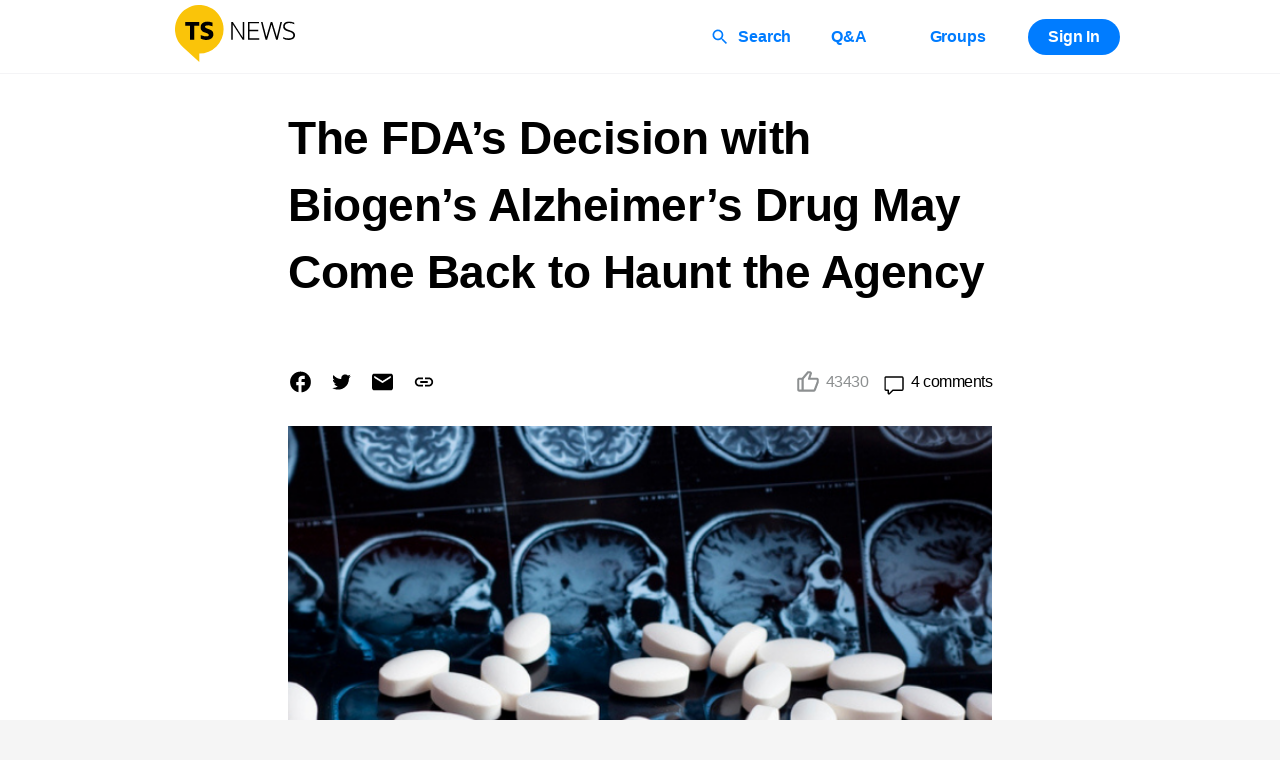

--- FILE ---
content_type: text/html; charset=utf-8
request_url: https://www.trialsitenews.com/a/the-fdas-decision-with-biogens-alzheimers-drug-may-come-back-to-haunt-the-agency
body_size: 5566
content:
<!DOCTYPE html><html lang="en" dir="ltr"><head><meta charSet="utf-8" data-next-head=""/><meta charSet="utf-8"/><meta name="viewport" content="minimum-scale=1, initial-scale=1, width=device-width, shrink-to-fit=no" data-next-head=""/><meta name="robots" content="index, follow, max-image-preview:large, max-snippet:-1, max-video-preview:-1" data-next-head=""/><title data-next-head="">The FDA’s Decision with Biogen’s Alzheimer’s Drug May Come Back to Haunt the Agency</title><meta name="description" content="Transparent coverage of clinical research" data-next-head=""/><meta name="twitter:card" content="summary_large_image" data-next-head=""/><meta name="og:title" content="The FDA’s Decision with Biogen’s Alzheimer’s Drug May Come Back to Haunt the Agency" data-next-head=""/><meta property="og:image" content="https://imagedelivery.net/WEWiZyGwyq-Q4qn_WluYYg/a80e9c90-db5d-43d4-4f06-9f2018486800/public" data-next-head=""/><meta property="og:description" content="The U.S. Food and Drug Administration (FDA) approved the first new drug for Alzheimer’s disease since 2003.  Known as Aduhelm, this was big news, triggering lots of optimism and enthusiasm for an incredibly frustrating situation. With an aging population and a growing number of people struggling with Alzheimer’s disease, mounting pressure is on society to produce a breakthrough. After all, the Chinese did so with Green Valley a microbiome-based drug that was approved in China recently and now is in a large clinical trial in America. But the reality about the Biogen developed product is that the novel monoclonal antibody isn’t really proven, has a large price tag, and can potentially trigger brain swelling in many patients on the drug. So a real dilemma faced by the FDA recently with a number of pros and cons to consider, obviously the Gold Standard agency opted for the glass half full interpretation. There will be a price to pay. Already, members of an independent committee involved with the first recommendation to reject have resigned. But TrialSite looks at other scenarios where the FDA has lots of data and still ignores the topic, such as ivermectin during COVID-19 where hundreds of thousands have died. There’s an incredible imbalance in healthcare now, and the Gold Standard regulatory body may struggle to find a balanced position after these decisions while facing the eventual cost of such moves. 


" data-next-head=""/><meta name="theme-color" content="#FFFFFF"/><meta name="twitter:card" content="summary_large_image"/><link rel="preload" href="https://fonts.googleapis.com"/><link rel="preload" href="/_next/static/css/a086bc86d9fd0abf.css" as="style"/><link rel="stylesheet" href="https://fonts.googleapis.com/css2?family=Amiri&amp;display=swap"/><link rel="stylesheet" href="/_next/static/css/a086bc86d9fd0abf.css" data-n-g=""/><noscript data-n-css=""></noscript><script defer="" noModule="" src="/_next/static/chunks/polyfills-42372ed130431b0a.js"></script><script src="/_next/static/chunks/webpack-6bfb8849dfec97fb.js" defer=""></script><script src="/_next/static/chunks/framework-df9db92cb3533e83.js" defer=""></script><script src="/_next/static/chunks/main-be1b152efd52534f.js" defer=""></script><script src="/_next/static/chunks/pages/_app-7c0dffe0c8c0fea6.js" defer=""></script><script src="/_next/static/chunks/45092124-d0f8394240d5406e.js" defer=""></script><script src="/_next/static/chunks/a1488f65-7402e753df14ccd1.js" defer=""></script><script src="/_next/static/chunks/f9c88346-65251c57cac60829.js" defer=""></script><script src="/_next/static/chunks/3553-ce0f3c86c31afd3e.js" defer=""></script><script src="/_next/static/chunks/7762-8e0e92a8ae579d28.js" defer=""></script><script src="/_next/static/chunks/9620-821827a750f14844.js" defer=""></script><script src="/_next/static/chunks/pages/a/%5BarticleSlug%5D-f47a621ba2222a71.js" defer=""></script><script src="/_next/static/kpY9cj-d0gr88px9fXFH4/_buildManifest.js" defer=""></script><script src="/_next/static/kpY9cj-d0gr88px9fXFH4/_ssgManifest.js" defer=""></script><style id="jss-server-side"></style><style data-styled="" data-styled-version="5.3.11">.hPUxaQ{background:#F5F5F5;display:-webkit-box;display:-webkit-flex;display:-ms-flexbox;display:flex;-webkit-flex-direction:column;-ms-flex-direction:column;flex-direction:column;min-height:100vh;}/*!sc*/
data-styled.g1[id="sc-d72f4f58-0"]{content:"hPUxaQ,"}/*!sc*/
.fJuTyR{-webkit-flex:1;-ms-flex:1;flex:1;display:-webkit-box;display:-webkit-flex;display:-ms-flexbox;display:flex;-webkit-flex-direction:column;-ms-flex-direction:column;flex-direction:column;background:#F5F5F5;}/*!sc*/
data-styled.g2[id="sc-d72f4f58-1"]{content:"fJuTyR,"}/*!sc*/
.gmyAUp{display:-webkit-box;display:-webkit-flex;display:-ms-flexbox;display:flex;-webkit-flex-direction:column;-ms-flex-direction:column;flex-direction:column;width:100%;background:#000000;color:#FFFFFF;}/*!sc*/
data-styled.g3[id="sc-1a5f6311-0"]{content:"gmyAUp,"}/*!sc*/
.eUpcXy{display:-webkit-box;display:-webkit-flex;display:-ms-flexbox;display:flex;-webkit-align-items:flex-start;-webkit-box-align:flex-start;-ms-flex-align:flex-start;align-items:flex-start;-webkit-box-pack:justify;-webkit-justify-content:space-between;-ms-flex-pack:justify;justify-content:space-between;width:100%;padding:24px 160px;gap:20px;}/*!sc*/
@media screen and (max-width:1199px){.eUpcXy{padding:24px 60px;}}/*!sc*/
@media screen and (max-width:1024px){.eUpcXy{padding:24px 32px;}}/*!sc*/
@media screen and (max-width:575px){.eUpcXy{padding:24px 16px;-webkit-flex-direction:column;-ms-flex-direction:column;flex-direction:column;}}/*!sc*/
data-styled.g4[id="sc-1a5f6311-1"]{content:"eUpcXy,"}/*!sc*/
.dPkYJY{display:-webkit-box;display:-webkit-flex;display:-ms-flexbox;display:flex;-webkit-box-pack:start;-webkit-justify-content:flex-start;-ms-flex-pack:start;justify-content:flex-start;-webkit-align-items:flex-start;-webkit-box-align:flex-start;-ms-flex-align:flex-start;align-items:flex-start;width:100%;margin:-20px;-webkit-flex-wrap:wrap;-ms-flex-wrap:wrap;flex-wrap:wrap;}/*!sc*/
@media screen and (max-width:575px){.dPkYJY{-webkit-flex-direction:row;-ms-flex-direction:row;flex-direction:row;-webkit-box-pack:start;-webkit-justify-content:flex-start;-ms-flex-pack:start;justify-content:flex-start;margin-bottom:20px;}}/*!sc*/
data-styled.g5[id="sc-1a5f6311-2"]{content:"dPkYJY,"}/*!sc*/
.gDDVnF{margin:20px;}/*!sc*/
data-styled.g6[id="sc-1a5f6311-3"]{content:"gDDVnF,"}/*!sc*/
.dCRyFZ{font-style:normal;font-weight:bold;font-size:20px;line-height:28px;margin-bottom:16px;}/*!sc*/
data-styled.g7[id="sc-1a5f6311-4"]{content:"dCRyFZ,"}/*!sc*/
.bxFGva{display:-webkit-box;display:-webkit-flex;display:-ms-flexbox;display:flex;-webkit-flex-direction:column;-ms-flex-direction:column;flex-direction:column;}/*!sc*/
data-styled.g8[id="sc-1a5f6311-5"]{content:"bxFGva,"}/*!sc*/
.hSEhdL{color:#FFFFFF;font-weight:normal;-webkit-text-decoration:none;text-decoration:none;width:-webkit-fit-content;width:-moz-fit-content;width:fit-content;}/*!sc*/
data-styled.g9[id="sc-1a5f6311-6"]{content:"hSEhdL,"}/*!sc*/
.dfSNcZ{display:-webkit-box;display:-webkit-flex;display:-ms-flexbox;display:flex;-webkit-flex-direction:column;-ms-flex-direction:column;flex-direction:column;-webkit-align-items:flex-end;-webkit-box-align:flex-end;-ms-flex-align:flex-end;align-items:flex-end;font-weight:normal;min-width:-webkit-max-content;min-width:-moz-max-content;min-width:max-content;}/*!sc*/
@media screen and (max-width:575px){.dfSNcZ{-webkit-align-items:flex-start;-webkit-box-align:flex-start;-ms-flex-align:flex-start;align-items:flex-start;margin-top:20px;}}/*!sc*/
data-styled.g10[id="sc-1a5f6311-7"]{content:"dfSNcZ,"}/*!sc*/
.jMeJZW{font-style:normal;font-weight:bold;font-size:24px;line-height:32px;}/*!sc*/
data-styled.g11[id="sc-1a5f6311-8"]{content:"jMeJZW,"}/*!sc*/
.cnsWOy{font-style:normal;font-weight:bold;font-size:20px;line-height:28px;margin-top:16px;margin-bottom:16px;text-align:center;font-weight:normal;}/*!sc*/
@media screen and (max-width:575px){.cnsWOy{text-align:left;padding:0 16px 16px;}}/*!sc*/
data-styled.g12[id="sc-1a5f6311-9"]{content:"cnsWOy,"}/*!sc*/
.iHdJvR{display:-webkit-box;display:-webkit-flex;display:-ms-flexbox;display:flex;-webkit-align-items:center;-webkit-box-align:center;-ms-flex-align:center;align-items:center;gap:4px;}/*!sc*/
data-styled.g13[id="sc-1a5f6311-10"]{content:"iHdJvR,"}/*!sc*/
.kjGlsu{width:20px;height:20px;}/*!sc*/
data-styled.g14[id="sc-1a5f6311-11"]{content:"kjGlsu,"}/*!sc*/
.jbxNHl{width:20px;height:20px;}/*!sc*/
data-styled.g15[id="sc-1a5f6311-12"]{content:"jbxNHl,"}/*!sc*/
.fmHeo{width:20px;height:20px;}/*!sc*/
data-styled.g16[id="sc-1a5f6311-13"]{content:"fmHeo,"}/*!sc*/
*,*::after,*::before{box-sizing:border-box;}/*!sc*/
::selection{background-color:#007CFF;color:#fff;}/*!sc*/
body{overflow-y:scroll;background:#F5F5F5;color:#000000;font-style:normal;font-weight:500;font-size:16px;line-height:24px;-webkit-letter-spacing:-0.5px;-moz-letter-spacing:-0.5px;-ms-letter-spacing:-0.5px;letter-spacing:-0.5px;margin:0;padding:0;font-family:-apple-system,BlinkMacSystemFont,"Segoe UI",Roboto,"Helvetica Neue",Arial,"Noto Sans","Liberation Sans",sans-serif,"Apple Color Emoji","Segoe UI Emoji","Segoe UI Symbol","Noto Color Emoji";}/*!sc*/
.z-alert{z-index:10000 !important;}/*!sc*/
#nprogress .bar{background:#007CFF !important;height:3px;}/*!sc*/
a{color:unset;-webkit-text-decoration:unset;text-decoration:unset;}/*!sc*/
data-styled.g48[id="sc-global-kMbNVs1"]{content:"sc-global-kMbNVs1,"}/*!sc*/
</style></head><body><script type="text/javascript" id="hs-script-loader" async="" defer="" src="//js.hs-scripts.com/4652048.js"></script><div id="__next"><script>
              window.dataLayer = window.dataLayer || [];
              function gtag(){dataLayer.push(arguments);}
              gtag('js', new Date());
              gtag('config', 'G-VQ5K1HWZ1P');
              </script><div class="sc-d72f4f58-0 hPUxaQ"><div class="sc-d72f4f58-1 fJuTyR"></div><div class="sc-1a5f6311-0 gmyAUp"><div class="sc-1a5f6311-1 eUpcXy"><div class="sc-1a5f6311-2 dPkYJY"><div class="sc-1a5f6311-3 gDDVnF"><div class="sc-1a5f6311-4 dCRyFZ">Company</div><div class="sc-1a5f6311-5 bxFGva"><a class="sc-1a5f6311-6 hSEhdL" href="/about-us">About Us</a><a class="sc-1a5f6311-6 hSEhdL" href="/terms-of-service">Terms of Service</a><a class="sc-1a5f6311-6 hSEhdL" href="/privacy-policy">Privacy Policy</a><a class="sc-1a5f6311-6 hSEhdL" href="/contact-us">Contact Us</a></div></div><div class="sc-1a5f6311-3 gDDVnF"><div class="sc-1a5f6311-4 dCRyFZ">Publish on TrialSite</div><div class="sc-1a5f6311-5 bxFGva"><a class="sc-1a5f6311-6 hSEhdL" href="/writing-best-practices">Writing Best Practices</a><a class="sc-1a5f6311-6 hSEhdL" href="/publish-on-trialsite">Why TrialSite?</a></div></div><div class="sc-1a5f6311-3 gDDVnF"><div class="sc-1a5f6311-4 dCRyFZ">Follow Us</div><div class="sc-1a5f6311-5 bxFGva"><a target="_blank" rel="noopener noreferrer" class="sc-1a5f6311-6 hSEhdL" href="https://www.youtube.com/c/TrialSiteNews"><div class="sc-1a5f6311-10 iHdJvR"><svg stroke="currentColor" fill="currentColor" stroke-width="0" viewBox="0 0 16 16" class="sc-1a5f6311-11 kjGlsu" height="1em" width="1em" xmlns="http://www.w3.org/2000/svg"><path d="M8.051 1.999h.089c.822.003 4.987.033 6.11.335a2.01 2.01 0 0 1 1.415 1.42c.101.38.172.883.22 1.402l.01.104.022.26.008.104c.065.914.073 1.77.074 1.957v.075c-.001.194-.01 1.108-.082 2.06l-.008.105-.009.104c-.05.572-.124 1.14-.235 1.558a2.01 2.01 0 0 1-1.415 1.42c-1.16.312-5.569.334-6.18.335h-.142c-.309 0-1.587-.006-2.927-.052l-.17-.006-.087-.004-.171-.007-.171-.007c-1.11-.049-2.167-.128-2.654-.26a2.01 2.01 0 0 1-1.415-1.419c-.111-.417-.185-.986-.235-1.558L.09 9.82l-.008-.104A31 31 0 0 1 0 7.68v-.123c.002-.215.01-.958.064-1.778l.007-.103.003-.052.008-.104.022-.26.01-.104c.048-.519.119-1.023.22-1.402a2.01 2.01 0 0 1 1.415-1.42c.487-.13 1.544-.21 2.654-.26l.17-.007.172-.006.086-.003.171-.007A100 100 0 0 1 7.858 2zM6.4 5.209v4.818l4.157-2.408z"></path></svg> YouTube</div></a><a target="_blank" rel="noopener noreferrer" class="sc-1a5f6311-6 hSEhdL" href="https://twitter.com/TrialsiteN"><div class="sc-1a5f6311-10 iHdJvR"><svg stroke="currentColor" fill="currentColor" stroke-width="0" viewBox="0 0 16 16" class="sc-1a5f6311-12 jbxNHl" height="1em" width="1em" xmlns="http://www.w3.org/2000/svg"><path d="M5.026 15c6.038 0 9.341-5.003 9.341-9.334q.002-.211-.006-.422A6.7 6.7 0 0 0 16 3.542a6.7 6.7 0 0 1-1.889.518 3.3 3.3 0 0 0 1.447-1.817 6.5 6.5 0 0 1-2.087.793A3.286 3.286 0 0 0 7.875 6.03a9.32 9.32 0 0 1-6.767-3.429 3.29 3.29 0 0 0 1.018 4.382A3.3 3.3 0 0 1 .64 6.575v.045a3.29 3.29 0 0 0 2.632 3.218 3.2 3.2 0 0 1-.865.115 3 3 0 0 1-.614-.057 3.28 3.28 0 0 0 3.067 2.277A6.6 6.6 0 0 1 .78 13.58a6 6 0 0 1-.78-.045A9.34 9.34 0 0 0 5.026 15"></path></svg> Twitter</div></a><a target="_blank" rel="noopener noreferrer" class="sc-1a5f6311-6 hSEhdL" href="https://www.facebook.com/TrialSiteN/"><div class="sc-1a5f6311-10 iHdJvR"><svg stroke="currentColor" fill="currentColor" stroke-width="0" viewBox="0 0 16 16" class="sc-1a5f6311-13 fmHeo" height="1em" width="1em" xmlns="http://www.w3.org/2000/svg"><path d="M16 8.049c0-4.446-3.582-8.05-8-8.05C3.58 0-.002 3.603-.002 8.05c0 4.017 2.926 7.347 6.75 7.951v-5.625h-2.03V8.05H6.75V6.275c0-2.017 1.195-3.131 3.022-3.131.876 0 1.791.157 1.791.157v1.98h-1.009c-.993 0-1.303.621-1.303 1.258v1.51h2.218l-.354 2.326H9.25V16c3.824-.604 6.75-3.934 6.75-7.951"></path></svg> Facebook</div></a></div></div></div><div class="sc-1a5f6311-7 dfSNcZ"><div class="sc-1a5f6311-8 jMeJZW">TrialSiteNews</div><div>159 W Broadway, Suite 200</div><div>Salt Lake City, UT 84101</div></div></div><div class="sc-1a5f6311-9 cnsWOy">© 2026 - Trial Site News</div></div></div><div id="app-modal"></div></div><script id="__NEXT_DATA__" type="application/json">{"props":{"pageProps":{"articleSlug":"the-fdas-decision-with-biogens-alzheimers-drug-may-come-back-to-haunt-the-agency","host":"www.trialsitenews.com","data":{"id":4376,"title":"The FDA’s Decision with Biogen’s Alzheimer’s Drug May Come Back to Haunt the Agency","publishedAt":"2021-06-17T16:25:49.000Z","image":"https://imagedelivery.net/WEWiZyGwyq-Q4qn_WluYYg/a80e9c90-db5d-43d4-4f06-9f2018486800/public","slug":"the-fdas-decision-with-biogens-alzheimers-drug-may-come-back-to-haunt-the-agency","profile":{"id":1,"firstName":"TrialSite","lastName":"Staff","profileImage":"https://imagedelivery.net/WEWiZyGwyq-Q4qn_WluYYg/88742b72-7f86-4185-9930-320e29baf900/public","company":"TrialSite","position":"Staff","singleLineStatement":"Making Biomedical Research Evidence Accessible to All","bio":"The Trial Site content team includes physicians, attorneys, regulators and other experts from the clinical trials industry. The team is headed by the founder – Daniel O'Connor – who has been involved with technology and services companies and clinical trials for nearly 20 years. He has developed software for FDA regulated companies focusing on clinical and regulatory document management, clinical trials collaboration and investigator portal, as well as developed business involved with healthcare care coordination and care management.","username":"trialsitenews","references":[],"karma":195310,"registeredPhysicianVerified":false},"comments":4,"likes":43430,"tags":[{"id":46,"name":"Alzheimer's Disease","slug":"alzheimers-disease"},{"id":1620,"name":"FDA","slug":"fda"},{"id":3581,"name":"Neurodegeneration","slug":"neurodegeneration"}],"type":"TSN","excerpt":"\u003cp\u003e\u003cstrong\u003e\u003cem\u003eThe U.S. Food and Drug Administration (FDA) approved the first new drug for Alzheimer’s disease since 2003.  Known as Aduhelm, this was big news, triggering lots of optimism and enthusiasm for an incredibly frustrating situation. With an aging population and a growing number of people struggling with Alzheimer’s disease, mounting pressure is on society to produce a breakthrough. After all, \u003ca href=\"https://trialsitenews.com/green-valleys-oligomannate-approved-for-alzheimers-disease-treatment-in-china-representing-the-first-ad-approval-in-decades/\" target=\"_blank\" rel=\"noreferrer noopener\"\u003ethe Chinese did so with Green Valley\u003c/a\u003e a microbiome-based drug that was approved in China recently and now is in a \u003ca href=\"https://trialsitenews.com/microbiome-focused-clinical-trial-in-the-united-states-investigates-if-approved-chinese-product-oligomannate-can-help-treat-alzheimers-disease/\" target=\"_blank\" rel=\"noreferrer noopener\"\u003elarge clinical trial in America\u003c/a\u003e\u003c/em\u003e\u003c/strong\u003e. \u003cstrong\u003e\u003cem\u003eBut the reality about the Biogen developed product is that the novel monoclonal antibody isn’t really proven, has a large price tag, and can potentially trigger brain swelling in many patients on the drug. So a real dilemma faced by the FDA recently with a number of pros and cons to consider, obviously the Gold Standard agency opted for the glass half full interpretation. There will be a price to pay. Already, members of an independent committee involved with the first recommendation to reject have resigned. But TrialSite looks at other scenarios where the FDA has lots of data and still ignores the topic, such as ivermectin during COVID-19 where hundreds of thousands have died. There’s an incredible imbalance in healthcare now, and the Gold Standard regulatory body may struggle to find a balanced position after these decisions while facing the eventual cost of such moves.\u003c/em\u003e\u003c/strong\u003e \u003c/p\u003e\n\n\n"},"user":null,"seoConfig":{"image":"https://imagedelivery.net/WEWiZyGwyq-Q4qn_WluYYg/a80e9c90-db5d-43d4-4f06-9f2018486800/public","title":"The FDA’s Decision with Biogen’s Alzheimer’s Drug May Come Back to Haunt the Agency","content":"The U.S. Food and Drug Administration (FDA) approved the first new drug for Alzheimer’s disease since 2003.  Known as Aduhelm, this was big news, triggering lots of optimism and enthusiasm for an incredibly frustrating situation. With an aging population and a growing number of people struggling with Alzheimer’s disease, mounting pressure is on society to produce a breakthrough. After all, the Chinese did so with Green Valley a microbiome-based drug that was approved in China recently and now is in a large clinical trial in America. But the reality about the Biogen developed product is that the novel monoclonal antibody isn’t really proven, has a large price tag, and can potentially trigger brain swelling in many patients on the drug. So a real dilemma faced by the FDA recently with a number of pros and cons to consider, obviously the Gold Standard agency opted for the glass half full interpretation. There will be a price to pay. Already, members of an independent committee involved with the first recommendation to reject have resigned. But TrialSite looks at other scenarios where the FDA has lots of data and still ignores the topic, such as ivermectin during COVID-19 where hundreds of thousands have died. There’s an incredible imbalance in healthcare now, and the Gold Standard regulatory body may struggle to find a balanced position after these decisions while facing the eventual cost of such moves. \n\n\n"}},"__N_SSP":true},"page":"/a/[articleSlug]","query":{"articleSlug":"the-fdas-decision-with-biogens-alzheimers-drug-may-come-back-to-haunt-the-agency"},"buildId":"kpY9cj-d0gr88px9fXFH4","isFallback":false,"isExperimentalCompile":false,"gssp":true,"scriptLoader":[]}</script></body></html>

--- FILE ---
content_type: application/javascript; charset=utf-8
request_url: https://www.trialsitenews.com/_next/static/chunks/6359-e190bdf6dfb59458.js
body_size: 8334
content:
"use strict";(self.webpackChunk_N_E=self.webpackChunk_N_E||[]).push([[6359],{9508:(e,t,n)=>{n.d(t,{UC:()=>p,W1:()=>x,YJ:()=>C,Zw:()=>u,aW:()=>h,av:()=>m,mc:()=>a});var i=n(37876),o=n(48230),r=n.n(o),c=n(71565),l=n(36392),d=n(22985),s=n(855);let a=s.Ay.div.withConfig({componentId:"sc-7a53391f-0"})(["display:flex;width:100%;padding:0 160px 72px;justify-content:center;","{padding:0 60px 72px;}","{padding:0 32px 56px;flex-direction:column;}","{padding:0 16px 56px;flex-direction:column;}"],e=>{let{theme:t}=e;return t.media.desktop},e=>{let{theme:t}=e;return t.media.tablet},e=>{let{theme:t}=e;return t.media.phone}),p=s.Ay.div.withConfig({componentId:"sc-7a53391f-1"})(["display:flex;justify-content:space-between;height:100%;width:100%;max-width:1440px;","{flex-direction:column;}"],e=>{let{theme:t}=e;return t.media.tabletMini}),h=s.Ay.div.withConfig({componentId:"sc-7a53391f-2"})(["display:flex;flex-direction:column;width:100%;margin-right:88px;","{margin-right:48px;}","{margin:0;}"],e=>{let{theme:t}=e;return t.media.tablet},e=>{let{theme:t}=e;return t.media.phone}),m=s.Ay.div.withConfig({componentId:"sc-7a53391f-3"})(["padding:32px 0;display:flex;flex-direction:column;overflow-y:auto;"]),x=s.Ay.div.withConfig({componentId:"sc-7a53391f-4"})(["display:flex;flex-direction:column;align-items:center;","{min-width:65vw;}"],e=>{let{theme:t}=e;return t.media.tablet}),u=s.Ay.div.withConfig({componentId:"sc-7a53391f-5"})(["color:",";"],e=>{let{theme:t}=e;return t.colors.grey}),g=s.Ay.img.withConfig({componentId:"sc-7a53391f-6"})(["height:100%;width:100%;object-position:center;object-fit:cover;"]),f=(0,s.Ay)(r()).withConfig({componentId:"sc-7a53391f-7"})(["background-color:",";color:",";border-radius:12px;height:64px;width:64px;min-height:64px;min-width:64px;margin-right:8px;display:flex;align-items:center;justify-content:center;overflow:hidden;text-transform:uppercase;",""],e=>{let{theme:t}=e;return t.colors.primary},e=>{let{theme:t}=e;return t.colors.primaryL},e=>{let{imgStyles:t}=e;return t}),y=s.Ay.div.withConfig({componentId:"sc-7a53391f-8"})(["display:flex;align-items:center;justify-content:space-between;width:100%;& + &{margin-top:16px;}","{flex-direction:column;align-items:flex-start;}"],e=>{let{theme:t}=e;return t.media.phone}),w=s.Ay.div.withConfig({componentId:"sc-7a53391f-9"})(["display:flex;flex-direction:column;"]),b=(0,s.Ay)(r()).withConfig({componentId:"sc-7a53391f-10"})(["font-size:16px;font-weight:600;line-height:24px;"]),A=s.Ay.div.withConfig({componentId:"sc-7a53391f-11"})(["font-size:16px;font-weight:400;line-height:24px;margin-right:16px;flex:1;"]),v=s.Ay.div.withConfig({componentId:"sc-7a53391f-12"})(["font-size:14px;font-weight:400;line-height:24px;"]),j=s.Ay.div.withConfig({componentId:"sc-7a53391f-13"})(["display:flex;align-items:center;margin-right:16px;",""],e=>{let{previewOnly:t}=e;return!t&&(0,s.AH)(["width:30%;max-width:30%;","{width:40%;max-width:40%;}","{width:unset;max-width:unset;margin-bottom:16px;}"],e=>{let{theme:t}=e;return t.media.tablet},e=>{let{theme:t}=e;return t.media.phone})}),C=e=>{let{name:t,description:n,image:o,members:r,id:s,previewOnly:a,imgStyles:p}=e,h=t?(0,d.A)(t):"",m="/groups/".concat(s,"/").concat(h),x=!c.A(r);return(0,i.jsxs)(y,{children:[(0,i.jsxs)(j,{previewOnly:a,children:[(0,i.jsx)(f,{href:m,imgStyles:p,children:o?(0,i.jsx)(g,{src:o}):l.A(t)}),(0,i.jsx)(w,{children:(0,i.jsx)(b,{href:m,children:t})})]}),!a&&(0,i.jsxs)(i.Fragment,{children:[(0,i.jsx)(A,{children:n}),x&&(0,i.jsxs)(v,{children:[r," members"]})]})]})}},16359:(e,t,n)=>{n.d(t,{A:()=>A});var i=n(37876),o=n(78120),r=n(15823),c=n(57786),l=n(41386),d=n(89099),s=n(38992),a=n(10429),p=n(17217),h=n(92550),m=n(72434),x=n(14232),u=n(1992),g=n(68199),f=n(30619),y=n(54605);let w={Article:f.n9,Question:g.vN,Post:o.pj},b=e=>{var t;let{isMobile:n,className:o,CustomHeader:c,CustomSidebar:g,disableAskButton:b,hideSidebar:A,customTabs:v,onLoadFeed:j,onChangeTab:C,onChangePage:I,onDeletePost:k,onPostOpen:z,defaultTab:q,customItems:B=[],setCustomItems:L,customFilters:M={}}=e,Q=(0,d.useRouter)(),[P,T]=(0,x.useState)([]),{list:U=[],total:H=0}=P,{accessToken:N}=(0,l.w)(),{tab:S=q||"Latest",page:Y=1}=Q.query,D=e=>{var t;L&&L([]),null==(t=window)||t.scroll(0,0),Q.push("?tab=".concat(S,"&page=").concat(e),void 0,{shallow:!0})},_=(0,x.useMemo)(()=>v||[{label:"Trending",value:"Trending",component:w.Article},{label:"Latest",value:"Latest",component:w.Article},N?{label:"Feed",value:"feed",emptyMessage:"To see custom content in your feed, start following a topic, author or group."}:{}],[N,v]),E=s.A(a.A(S,"value"),_)?S:"Latest",{isFetching:F}=(0,u.useQuery)(["learn",{crrTab:E,page:Y,customFilters:M}],()=>j?j({type:E,page:Y,accessToken:N,...M}):(0,y.aY)({type:E,page:Y,accessToken:N}),{fetchPolicy:"no-cache",onSuccess:T,onError:()=>T({})}),O=p.A(a.A(E,"value"),_),G=(null==O?void 0:O.tabPanelOptions)||{};return(0,i.jsx)(f.mc,{className:o,children:(0,i.jsxs)(f.UC,{children:[(0,i.jsxs)(f.aW,{children:[c,(0,i.jsx)(r.tU.TabsHeader,{children:(0,i.jsx)(r.tU,{options:_,value:E,onChange:C||(e=>{var t;L&&L([]),null==(t=window)||t.scroll(0,0),Q.push("?tab=".concat(e),void 0,{shallow:!0})})})}),(0,i.jsx)(f.av,{...G,children:F?(0,i.jsx)(r.Rh,{style:{margin:"10px auto"}}):h.A(m.A(B,U))?(0,i.jsx)(f.Zw,{children:(null==O?void 0:O.emptyMessage)||"Nothing to see here"}):(0,i.jsxs)(f.W1,{children:[null==(t=m.A(B,U))?void 0:t.map((e,t)=>{let n=(null==O?void 0:O.component)||w[e.type||(null==O?void 0:O.componentType)],o=(null==O?void 0:O.config)||{},r=(null==O?void 0:O.wrapperOptions)||{},c={data:e,accessToken:N,onPostOpen:z,onDeletePost:k,setListState:T,setCustomItems:L,...o};return n&&(0,i.jsx)(i.Fragment,{children:(0,i.jsx)(f.d,{disableDivider:null==O?void 0:O.disableDivider,id:"feed-".concat(E,"-").concat(t),...r,children:(0,i.jsx)(n,{...c})},"feed-".concat(E,"-").concat(t))})}),(0,i.jsx)(r.dK,{style:{marginTop:32},count:Math.ceil(H/20),size:n?"small":"medium",color:"primary",page:Number(Y),onChange:(e,t)=>{I?I(t):D(t)}})]})})]}),A?null:g||(0,i.jsx)(f.z6,{disableAskButton:b})]})},"".concat(E,"-feed"))};b.defaultProps={},b.propTypes={};let A=(0,c.Z)(b)},30619:(e,t,n)=>{n.d(t,{n9:()=>ee,mc:()=>B,UC:()=>L,Zw:()=>U,vY:()=>ey,d:()=>T,W1:()=>P,z6:()=>ew,aW:()=>M,av:()=>Q});var i=n(37876),o=n(2498),r=n(15823),c=n(57786),l=n(34916),d=n(69050),s=n(41386),a=n(29243),p=n(48230),h=n.n(p),m=n(89099),x=n(36392),u=n(92550),g=n(2150);n(14232);var f=n(58475),y=n(80582),w=n(1992),b=n(19464),A=n(9508),v=n(855),j=n(77817);let C=v.Ay.a.withConfig({componentId:"sc-2885fff4-0"})(["display:flex;flex-direction:column;align-items:center;justify-content:center;margin:0 auto;max-width:500px;padding:20px;border:1px solid ",";border-radius:5px;margin-bottom:10px;"],e=>{let{theme:t}=e;return t.colors.grey2}),I=v.Ay.p.withConfig({componentId:"sc-2885fff4-1"})(["",""],e=>{let{theme:t}=e;return t.font.body}),k=v.Ay.img.withConfig({componentId:"sc-2885fff4-2"})(["aspect-ratio:383 / 47;width:100%;object-fit:contain;margin-bottom:10px;"]),z=()=>(0,i.jsxs)(C,{href:"https://industrygenome.com/discount/TSN-PAO",target:"_blank",rel:"noreferrer",children:[(0,i.jsx)(k,{src:"/assets/industryGENOME.png",alt:"Genome"}),(0,i.jsxs)(I,{children:[(0,i.jsx)("strong",{children:"industyrGENOME"}),": An AI-based market intelligence tool for the health sciences industry"]}),(0,i.jsx)(r.$n,{style:{height:"unset"},children:"Learn more"})]});var q=n(54605);let B=v.Ay.div.withConfig({componentId:"sc-ec952e02-0"})(["display:flex;justify-content:center;width:100%;padding:72px 160px;","{padding:72px 60px;}","{padding:56px 32px;flex-direction:column;}","{padding:0 16px 56px;flex-direction:column;}"],e=>{let{theme:t}=e;return t.media.desktop},e=>{let{theme:t}=e;return t.media.tablet},e=>{let{theme:t}=e;return t.media.phone}),L=v.Ay.div.withConfig({componentId:"sc-ec952e02-1"})(["display:flex;justify-content:space-between;height:100%;width:100%;max-width:1440px;","{flex-direction:column;}"],e=>{let{theme:t}=e;return t.media.tabletMini}),M=v.Ay.div.withConfig({componentId:"sc-ec952e02-2"})(["display:flex;flex-direction:column;width:100%;margin-right:88px;margin-right:48px;","{margin:0;}"],e=>{let{theme:t}=e;return t.media.phone}),Q=v.Ay.div.withConfig({componentId:"sc-ec952e02-3"})(["padding:32px 0;display:flex;flex-direction:column;overflow-y:auto;"]),P=v.Ay.div.withConfig({componentId:"sc-ec952e02-4"})(["display:flex;flex-direction:column;align-items:center;","{min-width:65vw;}"],e=>{let{theme:t}=e;return t.media.tablet}),T=v.Ay.div.withConfig({componentId:"sc-ec952e02-5"})(["display:flex;width:100%;& + &{margin-top:32px;padding-top:32px;border-top:1px solid ",";}",";"],e=>{let{theme:t}=e;return(0,d.iK)(t.colors.grey,.5)},e=>{let{customWrapper:t}=e;return t}),U=v.Ay.div.withConfig({componentId:"sc-ec952e02-6"})(["color:",";"],e=>{let{theme:t}=e;return t.colors.grey}),H=v.Ay.div.withConfig({componentId:"sc-ec952e02-7"})(["flex:1;display:flex;width:100%;& + &{margin-top:32px;}","{flex-direction:column;}"],e=>{let{theme:t}=e;return t.media.phone}),N=v.Ay.div.withConfig({componentId:"sc-ec952e02-8"})(["height:154px;min-width:272px;max-width:272px;border-radius:0px;background-color:",";margin-right:16px;position:relative;cursor:pointer;","{max-width:unset;width:100%;height:193px;margin-bottom:24px;}"],e=>{let{theme:t}=e;return t.colors.grey},e=>{let{theme:t}=e;return t.media.phone}),S=v.Ay.img.withConfig({componentId:"sc-ec952e02-9"})(["height:100%;width:100%;object-position:center;object-fit:cover;"]),Y=v.Ay.div.withConfig({componentId:"sc-ec952e02-10"})(["display:flex;flex-direction:column;width:100%;"]),D=v.Ay.div.withConfig({componentId:"sc-ec952e02-11"})(["display:flex;align-items:center;cursor:pointer;width:fit-content;"]),_=v.Ay.div.withConfig({componentId:"sc-ec952e02-12"})(["background-color:",";color:",";border-radius:50%;height:31px;width:31px;margin-right:8px;display:flex;align-items:center;justify-content:center;overflow:hidden;text-transform:uppercase;"],e=>{let{theme:t}=e;return t.colors.primary},e=>{let{theme:t}=e;return t.colors.primaryL}),E=v.Ay.div.withConfig({componentId:"sc-ec952e02-13"})(["display:flex;align-items:center;flex-direction:row-reverse;margin-top:5px;"]),F=v.Ay.div.withConfig({componentId:"sc-ec952e02-14"})(["display:flex;align-items:center;margin:0 0 0 20px;"]),O=v.Ay.h3.withConfig({componentId:"sc-ec952e02-15"})([""," font-size:20px;cursor:pointer;max-width:600px;margin:5px 0;"],e=>{let{theme:t}=e;return t.font.h3}),G=v.Ay.div.withConfig({componentId:"sc-ec952e02-16"})(["font-size:14px;color:",";text-align:left;"],e=>{let{theme:t}=e;return t.colors.grey}),W=v.Ay.div.withConfig({componentId:"sc-ec952e02-17"})(["display:flex;align-items:center;justify-content:space-between;width:100%;flex-direction:column;align-items:flex-start;"]),J=(0,v.Ay)(h()).withConfig({componentId:"sc-ec952e02-18"})(["text-decoration:unset;color:",";"],e=>{let{theme:t}=e;return t.colors.black}),R=(0,v.Ay)(y.MDh).withConfig({componentId:"sc-ec952e02-19"})(["font-size:20px;margin-top:5px;"]),Z=(0,v.Ay)(f.$qj).withConfig({componentId:"sc-ec952e02-20"})(["font-size:20px;"]),K=(0,v.Ay)(h()).withConfig({componentId:"sc-ec952e02-21"})(["display:flex;align-items:center;margin-right:20px;&:hover{cursor:pointer;color:",";}"],e=>{let{theme:t}=e;return t.colors.primary}),X=v.Ay.div.withConfig({componentId:"sc-ec952e02-22"})(["display:flex;align-items:center;margin-right:20px;"]),V=v.Ay.div.withConfig({componentId:"sc-ec952e02-23"})(["display:flex;align-items:center;","{flex-direction:column-reverse;align-items:flex-start;}"],e=>{let{theme:t}=e;return t.media.phone}),$=v.Ay.div.withConfig({componentId:"sc-ec952e02-24"})(["display:flex;align-items:center;","{margin-bottom:10px;margin-left:-10px;}"],e=>{let{theme:t}=e;return t.media.phone}),ee=e=>{let{data:t}=e,{image:n,profile:o,title:c,publishedAt:d,slug:s,comments:p,likes:m}=t,u="/p/".concat(null==o?void 0:o.username),g="/a/".concat(s);return(0,i.jsxs)(H,{children:[(0,i.jsx)(h(),{href:g,passHref:!0,children:(0,i.jsx)(N,{children:n&&(0,i.jsx)(S,{src:(0,l.u)(n,{default:"articleImageSmall",phone:"mobile"})})})}),(0,i.jsxs)(Y,{children:[(0,i.jsxs)(W,{children:[(0,i.jsxs)(V,{children:[(0,i.jsx)(J,{href:u,children:(0,i.jsxs)(D,{children:[(0,i.jsx)(_,{children:(null==o?void 0:o.profileImage)?(0,i.jsx)(S,{src:(0,l.u)(null==o?void 0:o.profileImage,{default:"profileSmall "})}):x.A((null==o?void 0:o.username)||"U")}),(0,i.jsx)("div",{children:null==o?void 0:o.username})]})}),(0,i.jsxs)($,{children:[(0,i.jsx)(r.QL,{type:"article"}),(null==t?void 0:t.groupId)&&(0,i.jsx)(h(),{href:"/groups/".concat(null==t?void 0:t.groupId),passHref:!0,children:(0,i.jsx)(r.QL,{type:"group",label:null==t?void 0:t.groupName})})]})]}),(0,i.jsxs)(E,{children:[(0,i.jsxs)(F,{children:[(0,i.jsxs)(X,{children:[(0,i.jsx)(Z,{}),"\xa0",m>0?m:""]}),(0,i.jsxs)(K,{href:g+"#comments",children:[(0,i.jsx)(R,{}),"\xa0",p>0?p:""]})]}),(0,i.jsx)(G,{children:(0,a.A)(new Date(d),"MMMM d, yyyy")})]})]}),(0,i.jsx)(J,{href:g,children:(0,i.jsx)(O,{children:c})})]})]})},et=v.Ay.div.withConfig({componentId:"sc-ec952e02-25"})(["width:100%;max-width:350px;display:flex;flex-direction:column;margin-top:9px;padding-bottom:20px;height:fit-content;flex-wrap:wrap;","{max-width:unset;}"],e=>{let{theme:t}=e;return t.media.tabletMini}),en=v.Ay.div.withConfig({componentId:"sc-ec952e02-26"})(["flex:1;& + &{margin-top:36px;}"]),ei=v.Ay.div.withConfig({componentId:"sc-ec952e02-27"})([""," margin-bottom:24px;"],e=>{let{theme:t}=e;return t.font.h3}),eo=v.Ay.div.withConfig({componentId:"sc-ec952e02-28"})(["display:flex;flex-wrap:wrap;margin:-4px;"]),er=(0,v.Ay)(r.vw).withConfig({componentId:"sc-ec952e02-29"})(["margin:4px;padding:12px;cursor:pointer;"]),ec=v.Ay.div.withConfig({componentId:"sc-ec952e02-30"})(["display:flex;flex-direction:column;"]),el=(0,v.Ay)(h()).withConfig({componentId:"sc-ec952e02-31"})(["display:flex;cursor:pointer;width:fit-content;& + &{margin-top:16px;}"]),ed=(0,v.Ay)(_).withConfig({componentId:"sc-ec952e02-32"})(["height:48px;width:48px;min-height:48px;min-width:48px;text-transform:uppercase;"]),es=v.Ay.div.withConfig({componentId:"sc-ec952e02-33"})(["display:flex;flex-direction:column;"]),ea=v.Ay.div.withConfig({componentId:"sc-ec952e02-34"})(["color:",";",""],e=>{let{theme:t}=e;return t.colors.grey},e=>{let{theme:t}=e;return t.font.body2}),ep=e=>{let{username:t,profileImage:n,firstName:o,lastName:r,singleLineStatement:c}=e,d="/p/".concat(t);return(0,i.jsxs)(el,{href:d,children:[(0,i.jsx)(ed,{children:n?(0,i.jsx)(S,{src:(0,l.u)(n,{default:"profileSmall "})}):x.A(t||"")}),(0,i.jsxs)(es,{children:["".concat(o||t," ").concat(r||""),(0,i.jsx)(ea,{children:c})]})]})},eh=v.Ay.div.withConfig({componentId:"sc-ec952e02-35"})(["cursor:pointer;color:",";transition:all 0.3s;width:fit-content;padding:5px 10px;border-radius:8px;margin:20px auto;&:hover{background:",";}"],e=>{let{theme:t}=e;return t.colors.primary},e=>{let{theme:t}=e;return t.colors.primaryL}),em=()=>{let{user:e}=(0,s.w)(),{profile:t}=e,{username:n}=t||{},{data:o={}}=(0,w.useQuery)(["your-tags",{username:n}],()=>n&&(0,q.Li)({username:n}),{fetchPolicy:"no-cache"}),{list:r=[]}=o||{};return u.A(r)?null:(0,i.jsxs)(en,{children:[(0,i.jsx)(ei,{children:"Your topics"}),(0,i.jsx)(eo,{children:r.map(e=>(0,i.jsx)(h(),{href:"/topics/".concat(null==e?void 0:e.value),passHref:!0,children:(0,i.jsx)(er,{label:e.label})},e.label))})]})},ex=()=>{let{user:e}=(0,s.w)(),{profile:t}=e,{username:n}=t||{},{data:o={}}=(0,w.useQuery)(["your-following",{username:n}],()=>n&&(0,q.xq)({username:n}),{fetchPolicy:"no-cache"}),{list:r=[]}=o||{};return u.A(r)?null:(0,i.jsxs)(en,{children:[(0,i.jsx)(ei,{children:"You're following"}),(0,i.jsx)(ec,{children:r.map(e=>(0,i.jsx)(ep,{...e},e.username))})]})};o.A,b.RE;let eu=(0,v.Ay)(en).withConfig({componentId:"sc-ec952e02-36"})(["","{margin-top:20px;","{font-size:18px;}}"],e=>{let{theme:t}=e;return t.media.phone},ei),eg=(0,v.Ay)(eh).withConfig({componentId:"sc-ec952e02-37"})(["","{margin-bottom:0;}"],e=>{let{theme:t}=e;return t.media.phone}),ef=(0,v.AH)(["","{height:40px;width:40px;min-height:40px;min-width:40px;}"],e=>{let{theme:t}=e;return t.media.phone}),ey=()=>{let e=(0,m.useRouter)(),{user:t,loadGroups:n}=(0,s.w)(),{profile:o}=t||{},{username:r}=o||{},{data:c=[]}=(0,w.useQuery)(["groups",{username:r}],()=>r&&n(r),{fetchPolicy:"no-cache"});return!u.A(c||[])&&(0,i.jsxs)(i.Fragment,{children:[(0,i.jsxs)(eu,{children:[(0,i.jsx)(ei,{children:"Your Groups"}),(0,i.jsx)(ec,{children:g.A(2,c||[]).map((e,t)=>(0,i.jsx)(A.YJ,{imgStyles:ef,...e,previewOnly:!0},"group-".concat(t)))})]}),(0,i.jsx)(eg,{onClick:()=>e.push("/groups"),children:"See more"})]})},ew=(0,c.Z)(e=>{let{disableAskButton:t,isMobile:n}=e,o=(0,m.useRouter)(),{accessToken:r}=(0,s.w)(),{data:c={}}=(0,w.useQuery)(["tags",{}],()=>(0,q.mq)(),{fetchPolicy:"no-cache"}),{data:l={}}=(0,w.useQuery)(["others",{}],()=>(0,q.C4)(),{fetchPolicy:"no-cache"}),{list:d=[]}=c,{list:a=[]}=l;return(0,i.jsxs)(et,{children:[(0,i.jsx)(z,{}),(0,i.jsx)(j.A,{}),!1,!t&&r&&(0,i.jsx)(em,{}),!n&&(0,i.jsx)(ey,{}),!t&&r&&(0,i.jsx)(ex,{}),!u.A(d)&&(0,i.jsxs)(i.Fragment,{children:[(0,i.jsxs)(en,{children:[(0,i.jsx)(ei,{children:"Trending topics"}),(0,i.jsx)(eo,{children:d.map(e=>(0,i.jsx)(h(),{href:"/topics/".concat(null==e?void 0:e.value),passHref:!0,children:(0,i.jsx)(er,{label:e.label})},e.label))})]}),(0,i.jsx)(eh,{onClick:()=>o.push("/search?t=topics"),children:"See more"})]}),!t&&!u.A(a)&&(0,i.jsxs)(i.Fragment,{children:[(0,i.jsxs)(en,{children:[(0,i.jsx)(ei,{children:"Top Authors"}),(0,i.jsx)(ec,{children:a.map(e=>(0,i.jsx)(ep,{...e},e.username))})]}),(0,i.jsx)(eh,{onClick:()=>o.push("/search?t=people"),children:"See more"})]})]})})},54605:(e,t,n)=>{n.d(t,{C4:()=>s,Li:()=>a,aY:()=>l,mq:()=>d,xq:()=>p});var i=n(39296),o=n(2593);let r=async e=>{let{type:t="Trending",page:n,limit:i=20,accessToken:r}=e,{data:c,headers:{"x-total-results":l}}=await o.A.get("/public/questions/feed?type=".concat(t,"&page=").concat(n,"&limit=").concat(i),{headers:{Authorization:"Bearer ".concat(r)}});if(1===i){let e=[o.A.get("/public/questions/40"),o.A.get("/public/questions/39")],[{data:t},{data:n}]=await Promise.all(e);return{list:[t,n,...c],total:3}}return{list:c,total:l}},c=async e=>{let{page:t,limit:n=20,accessToken:i}=e,{data:r,headers:{"x-total-results":c}}=await o.A.get("/feed?page=".concat(t,"&limit=").concat(n),{headers:{Authorization:"Bearer ".concat(i)}});return{list:r,total:c}},l=async e=>{let{type:t,page:n,accessToken:i}=e;if("feed"===t)return await c({page:n,accessToken:i});if("questions"===t)return await r({page:n,accessToken:i});let{data:l,headers:{"x-total-results":d}}=await o.A.get("/public/articles/feed?type=".concat(t,"&page=").concat(n,"&limit=20"),{headers:{Authorization:"Bearer ".concat(i)}});return{list:l,total:d}},d=async()=>{let{data:e}=await o.A.get("/public/trending-topics");return{list:i.A(e=>({label:e.name,value:e.slug}),e)}},s=async()=>{let{data:e,headers:{"x-total-results":t}}=await o.A.get("/public/top-writers?page=1&limit=10");return{list:e,total:t}},a=async e=>{let{username:t}=e,{data:n}=await o.A.get("/public/profile/".concat(t,"/following-tags?page=1&limit=5"));return{list:i.A(e=>({label:e.name,value:e.slug}),n)}},p=async e=>{let{username:t}=e,{data:n}=await o.A.get("/public/profile/".concat(t,"/following?page=1&limit=5"));return{list:n}}},61472:(e,t,n)=>{n.d(t,{HX:()=>a,Pn:()=>f,T4:()=>u,Tu:()=>c,_u:()=>d,dZ:()=>x,eB:()=>m,fQ:()=>g,lb:()=>r,p8:()=>p,uT:()=>o,ul:()=>l,vv:()=>h,zU:()=>s});var i=n(2593);let o=async e=>{let{accessToken:t,page:n=1,limit:o=10,questionId:r}=e,{data:c,headers:{"x-total-results":l}}=await i.A.get("/public/questions/".concat(r,"/answers"),{headers:{Authorization:"Bearer ".concat(t)},params:{page:n,limit:o}});return{list:c,total:l}},r=async e=>{let{id:t,page:n,accessToken:o}=e,{data:r,headers:{"x-total-results":c}}=await i.A.get("/comments",{headers:{Authorization:"Bearer ".concat(o)},params:{reference:t,type:"Answer",page:n,limit:10}});return{list:r,total:c}},c=async e=>{let{accessToken:t,id:n}=e;await i.A.delete("/comments/".concat(n),{headers:{Authorization:"Bearer ".concat(t)}})},l=async e=>{let{accessToken:t,id:n}=e;await i.A.delete("/questions/answers/".concat(n),{headers:{Authorization:"Bearer ".concat(t)}})},d=e=>{let{text:t,createAsStaff:n,questionId:o,accessToken:r}=e;return i.A.post("/questions/".concat(o,"/answers"),{text:t,createAsStaff:n},{headers:{Authorization:"Bearer ".concat(r)}})},s=e=>{let{accessToken:t,id:n,vote:o}=e;return i.A.post("/questions/answers/".concat(n,"/vote?vote=").concat(o),null,{headers:{Authorization:"Bearer ".concat(t)}})},a=e=>{let{accessToken:t,id:n}=e;return i.A.delete("/questions/answers/".concat(n,"/vote"),{headers:{Authorization:"Bearer ".concat(t)}})},p=e=>{let{text:t,id:n,accessToken:o}=e;return i.A.post("/comments",{text:t,type:"Answer",reference:n},{headers:{Authorization:"Bearer ".concat(o)}})},h=e=>{let{text:t,id:n,accessToken:o}=e;return i.A.put("/comments/".concat(n),{text:t},{headers:{Authorization:"Bearer ".concat(o)}})},m=e=>{let{text:t,id:n,accessToken:o}=e;return i.A.post("/ask-me-questions/questions/".concat(n,"/answer"),{text:t},{headers:{Authorization:"Bearer ".concat(o)}})},x=e=>{let{amqId:t,accessToken:n}=e;return i.A.patch("/ask-me-questions/".concat(t,"/mark-as-completed"),null,{headers:{Authorization:"Bearer ".concat(n)}})},u=e=>{let{questionId:t,accessToken:n}=e;return i.A.delete("/questions/".concat(t),{headers:{Authorization:"Bearer ".concat(n)}})},g=e=>{let{accessToken:t,id:n,vote:o}=e;return i.A.post("/questions/".concat(n,"/vote?vote=").concat(o),null,{headers:{Authorization:"Bearer ".concat(t)}})},f=e=>{let{accessToken:t,id:n}=e;return i.A.delete("/questions/".concat(n,"/vote"),{headers:{Authorization:"Bearer ".concat(t)}})}},68199:(e,t,n)=>{n.d(t,{OI:()=>er,UC:()=>A,d7:()=>eo,mc:()=>b,vN:()=>ei,z6:()=>P});var i=n(37876),o=n(15823),r=n(69050),c=n(29243),l=n(48230),d=n.n(l),s=n(36392),a=n(85876),p=n(26794),h=n(2150),m=n(14232),x=n(5211),u=n(1992),g=n(89794),f=n(22985),y=n(855),w=n(8399);let b=y.Ay.div.withConfig({componentId:"sc-32b69db1-0"})(["display:flex;flex-direction:column;width:100%;padding:0 160px 0;justify-content:center;align-items:center;","{padding:0 60px 0;}","{padding:0 32px 0;flex-direction:column;}","{padding:0 16px 0;flex-direction:column;}"],e=>{let{theme:t}=e;return t.media.desktop},e=>{let{theme:t}=e;return t.media.tablet},e=>{let{theme:t}=e;return t.media.phone}),A=y.Ay.div.withConfig({componentId:"sc-32b69db1-1"})(["display:flex;align-items:center;justify-content:space-between;height:100%;width:100%;max-width:1440px;","{flex-direction:column;}"],e=>{let{theme:t}=e;return t.media.tabletMini});y.Ay.div.withConfig({componentId:"sc-32b69db1-2"})(["display:flex;flex-direction:column;width:100%;margin-right:88px;","{margin-right:48px;}","{margin:0;}"],e=>{let{theme:t}=e;return t.media.tablet},e=>{let{theme:t}=e;return t.media.phone}),y.Ay.div.withConfig({componentId:"sc-32b69db1-3"})(["padding:32px 0;display:flex;flex-direction:column;overflow-y:auto;"]),y.Ay.div.withConfig({componentId:"sc-32b69db1-4"})(["display:flex;flex-direction:column;align-items:center;","{min-width:65vw;}"],e=>{let{theme:t}=e;return t.media.tablet}),y.Ay.div.withConfig({componentId:"sc-32b69db1-5"})(["color:",";"],e=>{let{theme:t}=e;return t.colors.grey});let v=y.Ay.img.withConfig({componentId:"sc-32b69db1-6"})(["height:100%;width:100%;object-position:center;object-fit:cover;"]),j=y.Ay.div.withConfig({componentId:"sc-32b69db1-7"})(["background-color:",";color:",";border-radius:50%;height:24px;width:24px;margin-right:8px;display:flex;align-items:center;justify-content:center;overflow:hidden;"],e=>{let{theme:t}=e;return t.colors.primary},e=>{let{theme:t}=e;return t.colors.primaryL}),C=y.Ay.div.withConfig({componentId:"sc-32b69db1-8"})(["width:100%;max-width:300px;display:flex;flex-direction:column;margin-top:9px;padding-bottom:20px;height:fit-content;","{flex-direction:row;max-width:unset;}","{flex-direction:column;}"],e=>{let{theme:t}=e;return t.media.tabletMini},e=>{let{theme:t}=e;return t.media.phone}),I=y.Ay.div.withConfig({componentId:"sc-32b69db1-9"})(["flex:1;"]),k=y.Ay.div.withConfig({componentId:"sc-32b69db1-10"})([""," margin-bottom:24px;"],e=>{let{theme:t}=e;return t.font.h3}),z=y.Ay.div.withConfig({componentId:"sc-32b69db1-11"})(["display:flex;flex-direction:column;"]),q=y.Ay.div.withConfig({componentId:"sc-32b69db1-12"})(["display:flex;cursor:pointer;width:fit-content;& + &{margin-top:16px;}"]),B=(0,y.Ay)(j).withConfig({componentId:"sc-32b69db1-13"})(["height:48px;width:48px;min-height:48px;min-width:48px;text-transform:uppercase;"]),L=y.Ay.div.withConfig({componentId:"sc-32b69db1-14"})(["display:flex;flex-direction:column;"]),M=y.Ay.div.withConfig({componentId:"sc-32b69db1-15"})(["color:",";",""],e=>{let{theme:t}=e;return t.colors.grey},e=>{let{theme:t}=e;return t.font.body2}),Q=e=>{let{username:t,profileImage:n,singleLineStatement:o}=e,r="/p/".concat(t);return(0,i.jsx)(d(),{href:r,passHref:!0,children:(0,i.jsxs)(q,{children:[(0,i.jsx)(B,{children:n?(0,i.jsx)(v,{src:n}):s.A(t)}),(0,i.jsxs)(L,{children:[t,(0,i.jsx)(M,{children:o})]})]})})},P=()=>{let{data:e={}}=(0,u.useQuery)(["others",{}],()=>(0,w.C4)(),{fetchPolicy:"no-cache"}),{list:t=[]}=e;return(0,i.jsx)(C,{children:(0,i.jsxs)(I,{children:[(0,i.jsx)(k,{children:"AMQ leaderboard"}),(0,i.jsx)(z,{children:t.map(e=>(0,i.jsx)(Q,{...e},e.username))})]})})},T=y.Ay.div.withConfig({componentId:"sc-32b69db1-16"})(["display:flex;width:100%;& + &{margin-top:32px;padding-top:32px;border-top:1px solid ",";}","{flex-direction:column;}"],e=>{let{theme:t}=e;return(0,r.iK)(t.colors.grey,.5)},e=>{let{theme:t}=e;return t.media.phone}),U=y.Ay.div.withConfig({componentId:"sc-32b69db1-17"})(["display:flex;width:100%;"]),H=y.Ay.div.withConfig({componentId:"sc-32b69db1-18"})(["display:flex;flex-direction:column;width:100%;word-break:break-word;"]),N=y.Ay.div.withConfig({componentId:"sc-32b69db1-19"})(["display:flex;flex-direction:column;"]),S=y.Ay.div.withConfig({componentId:"sc-32b69db1-20"})(["display:flex;align-items:center;","{flex-direction:column-reverse;align-items:flex-start;}"],e=>{let{theme:t}=e;return t.media.phone}),Y=(0,y.Ay)(j).withConfig({componentId:"sc-32b69db1-21"})(["height:16px;width:16px;min-height:16px;min-width:16px;text-transform:uppercase;font-size:8px;padding-right:1px;"]),D=(0,y.Ay)(d()).withConfig({componentId:"sc-32b69db1-22"})(["display:flex;align-items:center;"," cursor:pointer;"],e=>{let{theme:t}=e;return t.font.label}),_=y.Ay.div.withConfig({componentId:"sc-32b69db1-23"})(["display:flex;align-items:center;","{margin-bottom:10px;margin-left:-10px;}"],e=>{let{theme:t}=e;return t.media.phone}),E=y.Ay.div.withConfig({componentId:"sc-32b69db1-24"})(["font-size:14px;color:",";text-transform:cap;margin-top:5px;"],e=>{let{theme:t}=e;return t.colors.grey}),F=(0,y.Ay)(d()).withConfig({componentId:"sc-32b69db1-25"})([""," font-size:22px;margin-bottom:16px;"],e=>{let{theme:t}=e;return t.font.h3}),O=(0,y.Ay)(d()).withConfig({componentId:"sc-32b69db1-26"})(["margin-bottom:16px;"]),G=(0,y.Ay)(d()).withConfig({componentId:"sc-32b69db1-27"})(["display:flex;align-items:center;"]),W=(0,y.Ay)(x.MX5).withConfig({componentId:"sc-32b69db1-28"})(["color:",";font-size:30px;"],e=>{let{theme:t}=e;return t.colors.accentMint}),J=(0,y.Ay)(W).withConfig({componentId:"sc-32b69db1-29"})(["color:",";transform:scaleX(-1);"],e=>{let{theme:t}=e;return t.colors.grey}),R=y.Ay.div.withConfig({componentId:"sc-32b69db1-30"})(["display:flex;align-items:center;& + &{margin-left:16px;}"]),Z=y.Ay.div.withConfig({componentId:"sc-32b69db1-31"})(["position:relative;width:fit-content;height:28px;"]),K=y.Ay.div.withConfig({componentId:"sc-32b69db1-32"})(["position:absolute;top:1px;left:calc(50% - 6px);",""],e=>{let{theme:t}=e;return t.font.bold}),X=y.Ay.div.withConfig({componentId:"sc-32b69db1-33"})(["position:absolute;top:-9px;left:calc(50% - 9px);"," ",""],e=>{let{theme:t}=e;return t.font.bold},e=>{let{theme:t}=e;return t.font.h3}),V=y.Ay.div.withConfig({componentId:"sc-32b69db1-34"})(["color:",";margin-left:4px;"],e=>{let{theme:t}=e;return t.colors.grey}),$=e=>{let{data:t}=e,{answers:n}=t||{};return(0,i.jsxs)(R,{children:[(0,i.jsxs)(Z,{children:[(0,i.jsx)(W,{}),(0,i.jsx)(K,{children:"A"})]}),(0,i.jsxs)(V,{children:[n,"\xa0","answer".concat(1===n?"":"s")]})]})},ee=e=>{let{data:t}=e,{comments:n}=t||{};return(0,i.jsxs)(R,{children:[(0,i.jsxs)(Z,{children:[(0,i.jsx)(J,{}),(0,i.jsx)(X,{children:"..."})]}),(0,i.jsxs)(V,{children:[n,"\xa0","comment".concat(1===n?"":"s")]})]})},et=y.Ay.div.withConfig({componentId:"sc-32b69db1-35"})(["height:154px;min-width:272px;max-width:272px;border-radius:0px;background-color:",";margin-right:16px;position:relative;cursor:pointer;","{max-width:unset;width:100%;height:193px;margin-bottom:24px;}"],e=>{let{theme:t}=e;return t.colors.grey},e=>{let{theme:t}=e;return t.media.phone}),en=function(){let e=arguments.length>0&&void 0!==arguments[0]?arguments[0]:"",t=arguments.length>1?arguments[1]:void 0;return a.A(e)>t?p.A(h.A(t,e))+"...":e},ei=e=>{let{data:t,accessToken:n,imgPreview:r,style:l}=e,{profile:a,publishedAt:p,createdAt:h,text:x,title:u,id:y,votes:w,voted:b}=t||{},A=(0,f.A)(u||""),j="/p/".concat(null==a?void 0:a.username),C="/questions/".concat(y,"/").concat(A),[I,k]=(0,m.useState)(w||0),[z,q]=(0,m.useState)(b);return(0,i.jsxs)(T,{style:l,children:[r&&(0,i.jsx)(d(),{href:C,passHref:!0,children:(0,i.jsx)(et,{children:(0,i.jsx)(v,{src:r})})}),(0,i.jsxs)(U,{children:[!r&&(0,i.jsx)(g.kk,{crrVotes:I,myVote:z,setMyVote:q,setCrrVotes:k,id:y,accessToken:n}),(0,i.jsxs)(H,{children:[(0,i.jsxs)(N,{children:[(0,i.jsxs)(S,{children:[(0,i.jsxs)(D,{href:j,children:[(0,i.jsx)(Y,{children:(null==a?void 0:a.profileImage)?(0,i.jsx)(v,{src:null==a?void 0:a.profileImage}):s.A((null==a?void 0:a.username)||"U")}),(0,i.jsx)("div",{style:{paddingBottom:1},children:null==a?void 0:a.username})]}),(0,i.jsxs)(_,{children:[(0,i.jsx)(o.QL,{type:"amq"}),(null==t?void 0:t.groupId)&&(0,i.jsx)(d(),{href:"/groups/".concat(null==t?void 0:t.groupId),passHref:!0,children:(0,i.jsx)(o.QL,{type:"group",label:null==t?void 0:t.groupName})})]})]}),(0,i.jsx)(E,{children:(0,c.A)(new Date(p||h),"LLLL d, yyyy")})]}),(0,i.jsx)(F,{href:C,children:u}),(0,i.jsx)(O,{href:C,children:en(x,121)}),(0,i.jsxs)(G,{href:C,children:[(0,i.jsx)($,{...e}),(0,i.jsx)(ee,{...e})]})]})]})]})},eo=y.Ay.div.withConfig({componentId:"sc-32b69db1-36"})(["display:flex;flex-wrap:wrap;max-width:800px;margin:-8px;margin-bottom:20px;","{justify-content:center;}"],e=>{let{theme:t}=e;return t.media.phone}),er=(0,y.Ay)(o.vw).withConfig({componentId:"sc-32b69db1-37"})(["cursor:pointer;margin:8px;"])},77817:(e,t,n)=>{n.d(t,{A:()=>a});var i=n(37876),o=n(96833),r=n(855);let c=r.Ay.div.withConfig({componentId:"sc-fb1aff11-0"})(["display:flex;flex-direction:column;align-items:center;justify-content:center;margin:0 auto;max-width:500px;padding:20px;border:1px solid ",";border-radius:5px;margin-bottom:30px;","{margin-bottom:0;}"],e=>{let{theme:t}=e;return t.colors.grey2},e=>{let{theme:t}=e;return t.media.phone}),l=(0,r.Ay)(o.JYv).withConfig({componentId:"sc-fb1aff11-1"})(["font-size:50px;"]),d=r.Ay.p.withConfig({componentId:"sc-fb1aff11-2"})(["font-size:20px;margin:0;text-align:center;margin-top:10px;margin-bottom:10px;"]),s=e=>(0,i.jsxs)(c,{...e,children:[(0,i.jsx)(l,{}),(0,i.jsx)(d,{children:"Support integrity, clarity and veracity in biomedical and health-related scientific communications."}),(0,i.jsx)("stripe-buy-button",{"buy-button-id":"buy_btn_1MyFq2FtdyGfVJnrDYxDR5aJ","publishable-key":"pk_live_qMQLyveayPg8niFCQ7nUt5nY00K4V5u7Gx",children:"Donate now"})]});s.defaultProps={},s.propTypes={};let a=s},89794:(e,t,n)=>{n.d(t,{BU:()=>b,Dr:()=>I,Qp:()=>f,UC:()=>u,WA:()=>T,Yl:()=>A,_r:()=>H,aE:()=>U,ah:()=>y,bt:()=>g,ck:()=>N,d7:()=>P,gO:()=>C,iu:()=>v,kk:()=>Q,mI:()=>j,mc:()=>x,n8:()=>S,qY:()=>Y,r9:()=>w,sT:()=>D});var i=n(37876),o=n(15823),r=n(48230),c=n.n(r),l=n(26826),d=n(37100),s=n(80073),a=n(58475),p=n(33339),h=n(855),m=n(61472);let x=h.Ay.div.withConfig({componentId:"sc-cd22c7c0-0"})(["background:",";display:flex;flex-direction:column;width:100%;align-items:center;padding:0 152px;height:fit-content;","{padding:0 32px;}","{padding:0 16px;}"],e=>{let{theme:t}=e;return t.colors.white},e=>{let{theme:t}=e;return t.media.tablet},e=>{let{theme:t}=e;return t.media.phone}),u=h.Ay.div.withConfig({componentId:"sc-cd22c7c0-1"})(["flex:1;max-width:704px;width:100%;display:flex;flex-direction:column;padding:48px 0;.tox-tinymce{border:0;}"]),g=(0,h.Ay)(x).withConfig({componentId:"sc-cd22c7c0-2"})(["background:",";flex:1;"],e=>{let{theme:t}=e;return t.colors.lightGrey}),f=h.Ay.div.withConfig({componentId:"sc-cd22c7c0-3"})(["display:flex;align-items:center;","{margin-bottom:24px;}"],e=>{let{theme:t}=e;return t.media.phone}),y=(0,h.Ay)(c()).withConfig({componentId:"sc-cd22c7c0-4"})(["color:",";"],e=>{let{theme:t}=e;return t.colors.primary}),w=h.Ay.img.withConfig({componentId:"sc-cd22c7c0-5"})(["height:100%;width:100%;object-position:center;object-fit:cover;"]),b=h.Ay.div.withConfig({componentId:"sc-cd22c7c0-6"})(["background-color:",";color:",";border-radius:50%;height:32px;width:32px;margin:0 12px;display:flex;align-items:center;justify-content:center;overflow:hidden;text-transform:uppercase;"],e=>{let{theme:t}=e;return t.colors.primary},e=>{let{theme:t}=e;return t.colors.primaryL});h.Ay.div.withConfig({componentId:"sc-cd22c7c0-7"})(["padding:0 8px;background-color:",";margin-right:12px;",""],e=>{let{theme:t}=e;return t.colors.accentY},e=>{let{completed:t}=e;return t&&(0,h.AH)(["background-color:",";"],e=>{let{theme:t}=e;return t.colors.grey2})});let A=h.Ay.div.withConfig({componentId:"sc-cd22c7c0-8"})(["color:",";"],e=>{let{theme:t}=e;return t.colors.grey}),v=h.Ay.div.withConfig({componentId:"sc-cd22c7c0-9"})(["",";margin-bottom:24px;"],e=>{let{theme:t}=e;return t.font.h3}),j=h.Ay.div.withConfig({componentId:"sc-cd22c7c0-10"})(["",";margin-bottom:24px;white-space:pre-wrap;a{color:",";}"],e=>{let{theme:t}=e;return t.font.body},e=>{let{theme:t}=e;return t.colors.primary});h.Ay.div.withConfig({componentId:"sc-cd22c7c0-11"})(["",";color:",";span{color:",";line-height:28px;}margin-bottom:24px;"],e=>{let{theme:t}=e;return t.font.body2},e=>{let{theme:t}=e;return t.colors.grey},e=>{let{theme:t}=e;return t.colors.black});let C=h.Ay.div.withConfig({componentId:"sc-cd22c7c0-12"})(["display:flex;"]),I=h.Ay.div.withConfig({componentId:"sc-cd22c7c0-13"})(["display:flex;align-items:center;justify-content:space-between;margin-bottom:24px;","{flex-direction:column;}"],e=>{let{theme:t}=e;return t.media.phone});h.Ay.div.withConfig({componentId:"sc-cd22c7c0-14"})(["color:",";cursor:pointer;"],e=>{let{theme:t}=e;return t.colors.primary});let k=h.Ay.div.withConfig({componentId:"sc-cd22c7c0-15"})(["display:flex;align-items:center;cursor:pointer;color:",";transition:all 0.2s ease-in-out;"," ",""],e=>{let{theme:t}=e;return t.colors.black},e=>{let{active:t}=e;return t&&(0,h.AH)(["color:",";"],e=>{let{theme:t}=e;return t.colors.primary})},e=>{let{disabled:t}=e;return t&&(0,h.AH)(["pointer-events:none;"])}),z=(0,h.Ay)(a.bNK).withConfig({componentId:"sc-cd22c7c0-16"})(["width:26px;height:26px;max-width:26px;max-height:26px;min-width:26px;min-height:26px;"]),q=(0,h.Ay)(a.E91).withConfig({componentId:"sc-cd22c7c0-17"})(["width:26px;height:26px;max-width:26px;max-height:26px;min-width:26px;min-height:26px;"]),B=e=>{let{accessToken:t,id:n,setCrrVotes:o,myVote:r,setMyVote:c,isCompleted:a}=e,p="Upvote"===r,h=async()=>{if(p&&t){await (0,m.Pn)({accessToken:t,id:n}),o(l.A(d.A,1)),c(null);return}await (0,m.fQ)({accessToken:t,id:n,vote:"Upvote"}),o(s.A("Downvote"===r?2:1)),c("Upvote")};return(0,i.jsx)(k,{onClick:h,active:p,disabled:!t||a,children:(0,i.jsx)(z,{})})},L=e=>{let{accessToken:t,id:n,setCrrVotes:o,myVote:r,setMyVote:c,isCompleted:a}=e,p="Downvote"===r,h=async()=>{if(p&&t){await (0,m.Pn)({accessToken:t,id:n}),o(s.A(1)),c(null);return}await (0,m.fQ)({accessToken:t,id:n,vote:"Downvote"}),o(l.A(d.A,"Upvote"===r?2:1)),c("Downvote")};return(0,i.jsx)(k,{onClick:h,active:p,disabled:!t||a,children:(0,i.jsx)(q,{})})},M=h.Ay.div.withConfig({componentId:"sc-cd22c7c0-18"})(["display:flex;flex-direction:column;align-items:center;margin-right:14px;"]),Q=e=>{let{crrVotes:t,...n}=e;return(0,i.jsxs)(M,{children:[(0,i.jsx)(B,{...n}),t||0,(0,i.jsx)(L,{...n})]})},P=h.Ay.div.withConfig({componentId:"sc-cd22c7c0-19"})(["display:flex;flex-wrap:wrap;margin:-4px;padding-bottom:36px;"]),T=(0,h.Ay)(o.vw).withConfig({componentId:"sc-cd22c7c0-20"})(["margin:4px;padding:12px;cursor:pointer;"]),U=h.Ay.div.withConfig({componentId:"sc-cd22c7c0-21"})(["",""],e=>{let{theme:t}=e;return t.font.h3}),H=h.Ay.ul.withConfig({componentId:"sc-cd22c7c0-22"})(["padding-inline-start:0;padding-bottom:36px;"]),N=h.Ay.li.withConfig({componentId:"sc-cd22c7c0-23"})(["display:flex;align-items:center;"]),S=h.Ay.a.withConfig({componentId:"sc-cd22c7c0-24"})(["font-size:18px;line-height:27px;display:flex;align-items:center;text-align:center;color:",";border-bottom:solid 1px ",";padding:4px 0;text-decoration:none;&:hover{color:",";}"],e=>{let{theme:t}=e;return t.colors.black},e=>{let{theme:t}=e;return t.colors.black},e=>{let{theme:t}=e;return t.colors.primary}),Y=(0,h.Ay)(a.o9J).withConfig({componentId:"sc-cd22c7c0-25"})(["font-size:22px;margin-right:10px;"]),D=(0,h.Ay)(p.XtN).withConfig({componentId:"sc-cd22c7c0-26"})(["font-size:22px;margin-right:10px;"])}}]);
//# sourceMappingURL=6359-e190bdf6dfb59458.js.map

--- FILE ---
content_type: application/javascript; charset=utf-8
request_url: https://www.trialsitenews.com/_next/static/chunks/pages/index-d7e331eb748d01b0.js
body_size: 2058
content:
(self.webpackChunk_N_E=self.webpackChunk_N_E||[]).push([[3332],{1136:(e,t,n)=>{"use strict";n.r(t),n.d(t,{__N_SSP:()=>T,default:()=>k});var i=n(37876),o=n(78120),r=n(57786),a=n(77328),c=n.n(a),s=n(89099),l=n(14232),d=n(77817),p=n(16359),h=n(30619),m=n(855);let x=m.Ay.div.withConfig({componentId:"sc-56b12697-0"})(["display:flex;flex-direction:column;align-items:center;"]),g=(0,m.Ay)(o.TJ).withConfig({componentId:"sc-56b12697-1"})(["padding-bottom:30px;","{padding-top:30px;}"],e=>{let{theme:t}=e;return t.media.phone});var u=n(2498),f=n(15823),w=n(41386);let y=m.Ay.div.withConfig({componentId:"sc-57163cc0-0"})(["display:flex;align-items:center;","{flex-direction:column;}"],e=>{let{theme:t}=e;return t.media.tabletMini}),j=m.Ay.div.withConfig({componentId:"sc-57163cc0-1"})(["align-self:center;width:100%;display:flex;flex-direction:column;align-items:center;max-width:800px;padding:0 24px;height:100%;","{padding:2vh 24px;}text-align:center;"],e=>{let{theme:t}=e;return t.media.phone}),v=m.Ay.div.withConfig({componentId:"sc-57163cc0-2"})(["display:flex;flex-direction:column;align-items:center;justify-content:center;flex:1;"]),b=m.Ay.h1.withConfig({componentId:"sc-57163cc0-3"})(["",";font-size:45px;line-height:58px;margin-bottom:24px;"],e=>{let{theme:t}=e;return t.font.h1}),C=m.Ay.div.withConfig({componentId:"sc-57163cc0-4"})(["margin-bottom:64px;"]),I=(0,m.Ay)(f.$n).withConfig({componentId:"sc-57163cc0-5"})(["width:100%;max-width:296px;height:56px;"]);m.Ay.div.withConfig({componentId:"sc-57163cc0-6"})(["margin-top:8px;display:flex;flex-direction:column;border:1px solid ",";background-color:",";padding:2px;width:100%;max-width:800px;text-align:center;"],e=>{let{theme:t}=e;return t.colors.grey2},e=>{let{theme:t}=e;return t.colors.error}),m.Ay.div.withConfig({componentId:"sc-57163cc0-7"})(["display:flex;align-items:center;justify-content:center;padding:8px 16px;color:",";",";"],e=>{let{theme:t}=e;return t.colors.white},e=>{let{theme:t}=e;return t.font.body2}),m.Ay.div.withConfig({componentId:"sc-57163cc0-8"})(["display:flex;flex-direction:column;align-items:center;justify-content:center;gap:8px;padding:8px 16px;background-color:",";",";"],e=>{let{theme:t}=e;return t.colors.white},e=>{let{theme:t}=e;return t.font.body2}),m.Ay.img.withConfig({componentId:"sc-57163cc0-9"})(["aspect-ratio:1;max-width:300px;height:fit-content;","{margin:0 auto 30px;}"],e=>{let{theme:t}=e;return t.media.phone}),m.Ay.a.withConfig({componentId:"sc-57163cc0-10"})(["display:contents;"]);let A=()=>{let e=(0,s.useRouter)(),[t,n]=(0,l.useState)(!1),{user:o}=(0,w.w)();return(0,i.jsx)(y,{children:(0,i.jsx)(j,{children:(0,i.jsxs)(v,{children:[(0,i.jsx)(b,{children:"Bringing Clarity to the World of Biomedical Research"}),(0,i.jsxs)(C,{children:["At TrialSite News, we cut through the noise to deliver transparent, independent reporting on biomedical and health research. Since 2018, we've resisted both censorship and misinformation—choosing a third path grounded in critical thinking and evolving evidence.",(0,i.jsx)("br",{}),(0,i.jsx)("br",{}),"Our original content is backed by two proprietary tools: the TrialSite Evidence Strength Indicator™, rating studies from 0–10 based on rigor and real-world relevance, and the TrialSite Bias Meter™, which flags bias across mainstream, trade, and alternative media. We're reader-supported and free from corporate influence. For just $5/month, you get unlimited access to objective, evidence-based analysis for patients, clinicians, researchers, and policymakers.",(0,i.jsx)("br",{}),(0,i.jsx)("br",{}),(0,i.jsx)("span",{style:{fontStyle:"italic"},children:"Support integrity, clarity, and veracity in biomedical and health-related scientific communications."})]}),(0,i.jsx)(I,{onClick:()=>{o?e.push("/dashboard"):n(!0)},children:"Get Started"}),(0,i.jsx)(f.aF,{isOpen:t,close:()=>n(!1),closeOnOutside:!1,children:(0,i.jsx)(u.A,{})})]})})})};A.defaultProps={},A.propTypes={};let _=e=>{var t;let n=(0,s.useRouter)(),{user:r,postData:a,isMobile:m}=e,{post:u,tab:f=r?"feed":"Latest",page:w=1}=n.query,[y,j]=(0,l.useState)("?tab=".concat(f,"&page=").concat(w)),[v,b]=(0,l.useState)([]),C=r?()=>(0,i.jsx)("div",{}):A;return(0,i.jsxs)(x,{children:[!u&&(0,i.jsxs)(c(),{children:[(0,i.jsx)("meta",{name:"robots",content:"index, follow, max-image-preview:large, max-snippet:-1, max-video-preview:-1"}),(0,i.jsx)("title",{children:"TrialSiteNews | Independent Censorship-Free Media for Health & Biomedical Research"}),(0,i.jsx)("meta",{name:"description",content:"Transparent coverage of clinical research"}),(0,i.jsx)("meta",{name:"viewport",content:"minimum-scale=1, initial-scale=1, width=device-width, shrink-to-fit=no"}),(0,i.jsx)("meta",{name:"twitter:card",content:"summary_large_image"}),(0,i.jsx)("meta",{name:"og:title",content:"TrialSiteNews | Independent Censorship-Free Media for Health & Biomedical Research"}),(null==(t=window)?void 0:t.location)&&(0,i.jsx)("meta",{property:"og:url",content:window.location.href}),(0,i.jsx)("meta",{property:"og:description",content:"Transparent coverage of clinical research"})]}),u&&(0,i.jsx)(o.eY,{postId:u,data:a,onClose:()=>{b([]),n.push(y||"/",void 0,{shallow:!0})},onDelete:e=>b(t=>t.filter(t=>{let{id:n}=t;return Number(n)!==Number(e)}))}),(0,i.jsx)(C,{}),!u&&(0,i.jsx)(p.A,{defaultTab:"Trending",CustomHeader:r?(0,i.jsxs)(i.Fragment,{children:[m&&(0,i.jsx)(d.A,{style:{marginTop:20}}),m&&r&&(0,i.jsx)(h.vY,{}),(0,i.jsx)(g,{onPost:e=>{let{postData:t}=e;b(e=>[{...t,type:"Post"},...e])}})]}):null,onPostOpen:()=>{j("?tab=".concat(f,"&page=").concat(w))},customItems:v,setCustomItems:b})]})};_.defaultProps={},_.propTypes={};let S=(0,r.Z)(_);var T=!0;let k=e=>(0,i.jsx)(S,{...e})},42936:(e,t,n)=>{(window.__NEXT_P=window.__NEXT_P||[]).push(["/",function(){return n(1136)}])}},e=>{var t=t=>e(e.s=t);e.O(0,[9942,2236,2768,3302,7236,3553,4219,8120,6359,636,6593,8792],()=>t(42936)),_N_E=e.O()}]);
//# sourceMappingURL=index-d7e331eb748d01b0.js.map

--- FILE ---
content_type: application/javascript; charset=utf-8
request_url: https://www.trialsitenews.com/_next/static/chunks/4219-6060857a1e7f1759.js
body_size: 15457
content:
(self.webpackChunk_N_E=self.webpackChunk_N_E||[]).push([[4219,7566],{2150:(e,t,r)=>{"use strict";r.d(t,{A:()=>h});var n=r(48562),a=r(77806),o=r(25093),i=r(34002),s=function(){function e(e,t){this.xf=t,this.n=e,this.i=0}return e.prototype["@@transducer/init"]=i.A.init,e.prototype["@@transducer/result"]=i.A.result,e.prototype["@@transducer/step"]=function(e,t){this.i+=1;var r=0===this.n?e:this.xf["@@transducer/step"](e,t);return this.n>=0&&this.i>=this.n?(0,o.A)(r):r},e}(),l=r(23606),u=(0,r(40477).A)(function(e,t){return function(){var r=arguments.length;if(0===r)return t();var n=arguments[r-1];return(0,l.A)(n)||"function"!=typeof n[e]?t.apply(this,arguments):n[e].apply(n,Array.prototype.slice.call(arguments,0,r-1))}}("slice",function(e,t,r){return Array.prototype.slice.call(r,e,t)}));let h=(0,n.A)((0,a.A)(["take"],function(e){return function(t){return new s(e,t)}},function(e,t){return u(0,e<0?1/0:e,t)}))},4282:(e,t,r)=>{"use strict";Object.defineProperty(t,"__esModule",{value:!0});var n=function(e){return e&&e.__esModule?e:{default:e}}(r(75150));t.default={pauseVideo:{acceptableStates:[n.default.ENDED,n.default.PAUSED],stateChangeRequired:!1},playVideo:{acceptableStates:[n.default.ENDED,n.default.PLAYING],stateChangeRequired:!1},seekTo:{acceptableStates:[n.default.ENDED,n.default.PLAYING,n.default.PAUSED],stateChangeRequired:!0,timeout:3e3}},e.exports=t.default},12741:(e,t,r)=>{"use strict";Object.defineProperty(t,"__esModule",{value:!0});var n=s(r(33634)),a=s(r(26673)),o=s(r(31451)),i=s(r(4282));function s(e){return e&&e.__esModule?e:{default:e}}var l=(0,n.default)("youtube-player"),u={};u.proxyEvents=function(e){var t={},r=function(r){var n="on"+r.slice(0,1).toUpperCase()+r.slice(1);t[n]=function(t){l('event "%s"',n,t),e.trigger(r,t)}},n=!0,a=!1,i=void 0;try{for(var s,u=o.default[Symbol.iterator]();!(n=(s=u.next()).done);n=!0){var h=s.value;r(h)}}catch(e){a=!0,i=e}finally{try{!n&&u.return&&u.return()}finally{if(a)throw i}}return t},u.promisifyPlayer=function(e){var t=arguments.length>1&&void 0!==arguments[1]&&arguments[1],r={},n=function(n){t&&i.default[n]?r[n]=function(){for(var t=arguments.length,r=Array(t),a=0;a<t;a++)r[a]=arguments[a];return e.then(function(e){var t=i.default[n],a=e.getPlayerState(),o=e[n].apply(e,r);return t.stateChangeRequired||Array.isArray(t.acceptableStates)&&-1===t.acceptableStates.indexOf(a)?new Promise(function(r){e.addEventListener("onStateChange",function n(){var a=e.getPlayerState(),o=void 0;"number"==typeof t.timeout&&(o=setTimeout(function(){e.removeEventListener("onStateChange",n),r()},t.timeout)),Array.isArray(t.acceptableStates)&&-1!==t.acceptableStates.indexOf(a)&&(e.removeEventListener("onStateChange",n),clearTimeout(o),r())})}).then(function(){return o}):o})}:r[n]=function(){for(var t=arguments.length,r=Array(t),a=0;a<t;a++)r[a]=arguments[a];return e.then(function(e){return e[n].apply(e,r)})}},o=!0,s=!1,l=void 0;try{for(var u,h=a.default[Symbol.iterator]();!(o=(u=h.next()).done);o=!0){var c=u.value;n(c)}}catch(e){s=!0,l=e}finally{try{!o&&h.return&&h.return()}finally{if(s)throw l}}return r},t.default=u,e.exports=t.default},15067:(e,t,r)=>{"use strict";r.d(t,{A:()=>a});var n=(0,r(92707).A)(function(e){return e});let a=(0,r(51894).A)(n)},21985:(e,t,r)=>{"use strict";let n;r.d(t,{A:()=>O});var a=r(14232),o=r(98477);let i=(e,t)=>e===t?.tagName?.toUpperCase?.(),s=e=>i("DIV",e)||i("SPAN",e),l=e=>i("IMG",e),u=e=>i("SVG",e),h=({height:e,offset:t,width:r})=>Math.min((window.innerWidth-2*t)/r,(window.innerHeight-2*t)/e),c=({containerHeight:e,containerWidth:t,offset:r,targetHeight:n,targetWidth:a})=>{let o=h({height:n,offset:r,width:a}),i=a>n?a/t:n/e;return o>1?i:o*i},d=({containerHeight:e,containerWidth:t,hasScalableSrc:r,offset:n,targetHeight:a,targetWidth:o})=>!r&&a&&o?c({containerHeight:e,containerWidth:t,offset:n,targetHeight:a,targetWidth:o}):h({height:e,offset:n,width:t}),p=/url(?:\(['"]?)(.*?)(?:['"]?\))/,f=e=>{if(e){if(l(e))return e.currentSrc;else if(s(e)){let t=window.getComputedStyle(e).backgroundImage;if(t)return p.exec(t)?.[1]}}},m=e=>{if(e)if(l(e))return e.alt??void 0;else return e.getAttribute("aria-label")??void 0},y=({containerHeight:e,containerLeft:t,containerTop:r,containerWidth:n,hasScalableSrc:a,offset:o,targetHeight:i,targetWidth:s})=>{let l=d({containerHeight:e,containerWidth:n,hasScalableSrc:a,offset:o,targetHeight:i,targetWidth:s});return{top:r,left:t,width:n*l,height:e*l,transform:`translate(0,0) scale(${1/l})`}},g=({position:e,relativeNum:t})=>{let r=parseFloat(e);return e.endsWith("%")?t*r/100:r},v=({containerHeight:e,containerLeft:t,containerTop:r,containerWidth:n,hasScalableSrc:a,objectFit:o,objectPosition:i,offset:s,targetHeight:l,targetWidth:u})=>{if("scale-down"===o&&(o=u<=n&&l<=e?"none":"contain"),"cover"===o||"contain"===o){let h=n/u,c=e/l,p="cover"===o?Math.max(h,c):Math.min(h,c),[f="50%",m="50%"]=i.split(" "),y=g({position:f,relativeNum:n-u*p}),v=g({position:m,relativeNum:e-l*p}),b=d({containerHeight:l*p,containerWidth:u*p,hasScalableSrc:a,offset:s,targetHeight:l,targetWidth:u});return{top:r+v,left:t+y,width:u*p*b,height:l*p*b,transform:`translate(0,0) scale(${1/b})`}}if("none"===o){let[o="50%",h="50%"]=i.split(" "),c=g({position:o,relativeNum:n-u}),p=g({position:h,relativeNum:e-l}),f=d({containerHeight:l,containerWidth:u,hasScalableSrc:a,offset:s,targetHeight:l,targetWidth:u});return{top:r+p,left:t+c,width:u*f,height:l*f,transform:`translate(0,0) scale(${1/f})`}}if("fill"!==o)return{};{let t=Math.max(n/u,e/l),r=d({containerHeight:l*t,containerWidth:u*t,hasScalableSrc:a,offset:s,targetHeight:l,targetWidth:u});return{width:n*r,height:e*r,transform:`translate(0,0) scale(${1/r})`}}},b=({backgroundPosition:e,backgroundSize:t,containerHeight:r,containerLeft:n,containerTop:a,containerWidth:o,hasScalableSrc:i,offset:s,targetHeight:l,targetWidth:u})=>{if("cover"===t||"contain"===t){let h=o/u,c=r/l,p="cover"===t?Math.max(h,c):Math.min(h,c),[f="50%",m="50%"]=e.split(" "),y=g({position:f,relativeNum:o-u*p}),v=g({position:m,relativeNum:r-l*p}),b=d({containerHeight:l*p,containerWidth:u*p,hasScalableSrc:i,offset:s,targetHeight:l,targetWidth:u});return{top:a+v,left:n+y,width:u*p*b,height:l*p*b,transform:`translate(0,0) scale(${1/b})`}}if("auto"===t){let[t="50%",h="50%"]=e.split(" "),c=g({position:t,relativeNum:o-u}),p=g({position:h,relativeNum:r-l}),f=d({containerHeight:l,containerWidth:u,hasScalableSrc:i,offset:s,targetHeight:l,targetWidth:u});return{top:a+p,left:n+c,width:u*f,height:l*f,transform:`translate(0,0) scale(${1/f})`}}{let[h="50%",c="50%"]=t.split(" "),p=g({position:h,relativeNum:o}),f=Math.min(p/u,g({position:c,relativeNum:r})/l),[m="50%",y="50%"]=e.split(" "),v=g({position:m,relativeNum:o-u*f}),b=g({position:y,relativeNum:r-l*f}),w=d({containerHeight:l*f,containerWidth:u*f,hasScalableSrc:i,offset:s,targetHeight:l,targetWidth:u});return{top:a+b,left:n+v,width:u*f*w,height:l*f*w,transform:`translate(0,0) scale(${1/w})`}}},w=/\.svg$/i,E=({hasZoomImg:e,imgSrc:t,isSvg:r,isZoomed:n,loadedImgEl:a,offset:o,shouldRefresh:i,targetEl:l})=>{let u=r||t?.slice?.(0,18)==="data:image/svg+xml"||e||!!(t&&w.test(t)),h=l.getBoundingClientRect(),c=window.getComputedStyle(l),d=y({containerHeight:h.height,containerLeft:h.left,containerTop:h.top,containerWidth:h.width,hasScalableSrc:u,offset:o,targetHeight:a?.naturalHeight??h.height,targetWidth:a?.naturalWidth??h.width}),p=Object.assign({},d,a&&c.objectFit?v({containerHeight:h.height,containerLeft:h.left,containerTop:h.top,containerWidth:h.width,hasScalableSrc:u,objectFit:c.objectFit,objectPosition:c.objectPosition,offset:o,targetHeight:a.naturalHeight,targetWidth:a.naturalWidth}):void 0,a&&s(l)?b({backgroundPosition:c.backgroundPosition,backgroundSize:c.backgroundSize,containerHeight:h.height,containerLeft:h.left,containerTop:h.top,containerWidth:h.width,hasScalableSrc:u,offset:o,targetHeight:a.naturalHeight,targetWidth:a.naturalWidth}):void 0);if(n){let e=window.innerWidth/2,t=window.innerHeight/2,r=parseFloat(String(p.left||0))+parseFloat(String(p.width||0))/2,n=parseFloat(String(p.top||0))+parseFloat(String(p.height||0))/2;i&&(p.transitionDuration="0.01ms"),p.transform=`translate(${e-r}px,${t-n}px) scale(1)`}return p},A=e=>{if(!e)return{};if(!u(e))return{height:e.offsetHeight,left:e.offsetLeft,width:e.offsetWidth,top:e.offsetTop};{let t=e.parentNode,r=t?.getBoundingClientRect?.(),n=e.getBoundingClientRect();return{height:n.height,left:r.left-n.left,width:n.width,top:r.top-n.top}}};"undefined"!=typeof document&&((n=document.createElement("div")).setAttribute("data-rmiz-portal",""),document.body.appendChild(n));let P={overflow:"",width:""};function S(e){return a.createElement(L,{...e})}class L extends a.Component{constructor(){super(...arguments),this.state={id:"",isZoomImgLoaded:!1,loadedImgEl:void 0,modalState:"UNLOADED",shouldRefresh:!1},this.refContent=(0,a.createRef)(),this.refDialog=(0,a.createRef)(),this.refModalContent=(0,a.createRef)(),this.refModalImg=(0,a.createRef)(),this.refWrap=(0,a.createRef)(),this.imgEl=null,this.prevBodyAttrs=P,this.styleModalImg={},this.setId=()=>{let e=()=>Math.random().toString(16).slice(-4);this.setState({id:e()+e()+e()})},this.setAndTrackImg=()=>{let e=this.refContent.current;e&&(this.imgEl=e.querySelector(':is(img, svg, [role="img"], [data-zoom]):not([aria-hidden="true"])'),this.imgEl?(this.changeObserver?.disconnect?.(),this.imgEl?.addEventListener?.("load",this.handleImgLoad),this.imgEl?.addEventListener?.("click",this.handleZoom),this.state.loadedImgEl||this.handleImgLoad(),this.imgElObserver=new ResizeObserver(e=>{let t=e[0];t?.target&&(this.imgEl=t.target,this.setState({}))}),this.imgElObserver.observe(this.imgEl)):this.changeObserver||(this.changeObserver=new MutationObserver(this.setAndTrackImg),this.changeObserver.observe(e,{childList:!0,subtree:!0})))},this.handleIfZoomChanged=e=>{let{isZoomed:t}=this.props;!e&&t?this.zoom():e&&!t&&this.unzoom()},this.handleImgLoad=()=>{let{imgEl:e}=this,t=f(e);if(!t)return;let r=new Image;l(e)&&(r.sizes=e.sizes,r.srcset=e.srcset),r.src=t;let n=()=>{this.setState({loadedImgEl:r})};r.decode().then(n).catch(()=>{r.onload=n})},this.handleZoom=()=>{this.props.onZoomChange?.(!0)},this.handleUnzoom=()=>{this.props.onZoomChange?.(!1)},this.handleDialogCancel=e=>{e.preventDefault()},this.handleDialogClick=e=>{(e.target===this.refModalContent.current||e.target===this.refModalImg.current)&&this.handleUnzoom()},this.handleDialogKeyDown=e=>{("Escape"===e.key||27===e.keyCode)&&(e.preventDefault(),e.stopPropagation(),this.handleUnzoom())},this.handleWheel=e=>{e.stopPropagation(),queueMicrotask(()=>{this.handleUnzoom()})},this.handleTouchStart=e=>{1===e.changedTouches.length&&e.changedTouches[0]&&(this.touchYStart=e.changedTouches[0].screenY)},this.handleTouchMove=e=>{null!=this.touchYStart&&e.changedTouches[0]&&(this.touchYEnd=e.changedTouches[0].screenY,Math.abs(Math.max(this.touchYStart,this.touchYEnd)-Math.min(this.touchYStart,this.touchYEnd))>10&&(this.touchYStart=void 0,this.touchYEnd=void 0,this.handleUnzoom()))},this.handleTouchCancel=()=>{this.touchYStart=void 0,this.touchYEnd=void 0},this.handleResize=()=>{this.setState({shouldRefresh:!0})},this.zoom=()=>{this.bodyScrollDisable(),this.refDialog.current?.showModal?.(),this.setState({modalState:"LOADING"}),this.loadZoomImg(),window.addEventListener("wheel",this.handleWheel,{passive:!0}),window.addEventListener("touchstart",this.handleTouchStart,{passive:!0}),window.addEventListener("touchend",this.handleTouchMove,{passive:!0}),window.addEventListener("touchcancel",this.handleTouchCancel,{passive:!0}),this.refModalImg.current?.addEventListener?.("transitionend",this.handleZoomEnd,{once:!0})},this.handleZoomEnd=()=>{setTimeout(()=>{this.setState({modalState:"LOADED"}),window.addEventListener("resize",this.handleResize,{passive:!0})},0)},this.unzoom=()=>{this.setState({modalState:"UNLOADING"}),window.removeEventListener("wheel",this.handleWheel),window.removeEventListener("touchstart",this.handleTouchStart),window.removeEventListener("touchend",this.handleTouchMove),window.removeEventListener("touchcancel",this.handleTouchCancel),this.refModalImg.current?.addEventListener?.("transitionend",this.handleUnzoomEnd,{once:!0})},this.handleUnzoomEnd=()=>{setTimeout(()=>{window.removeEventListener("resize",this.handleResize),this.setState({shouldRefresh:!1,modalState:"UNLOADED"}),this.refDialog.current?.close?.(),this.bodyScrollEnable()},0)},this.bodyScrollDisable=()=>{this.prevBodyAttrs={overflow:document.body.style.overflow,width:document.body.style.width};let e=document.body.clientWidth;document.body.style.overflow="hidden",document.body.style.width=`${e}px`},this.bodyScrollEnable=()=>{document.body.style.width=this.prevBodyAttrs.width,document.body.style.overflow=this.prevBodyAttrs.overflow,this.prevBodyAttrs=P},this.loadZoomImg=()=>{let{props:{zoomImg:e}}=this,t=e?.src;if(t){let r=new Image;r.sizes=e?.sizes??"",r.srcset=e?.srcSet??"",r.src=t;let n=()=>{this.setState({isZoomImgLoaded:!0})};r.decode().then(n).catch(()=>{r.onload=n})}},this.UNSAFE_handleSvg=()=>{let{imgEl:e,refModalImg:t,styleModalImg:r}=this;if(u(e)){let n=document.createElement("div");n.innerHTML=e.outerHTML;let a=n.firstChild;a.style.width=`${r.width??0}px`,a.style.height=`${r.height??0}px`,a.addEventListener("click",this.handleUnzoom),t.current?.firstChild?.remove?.(),t.current?.appendChild?.(a)}}}render(){let{handleDialogCancel:e,handleDialogClick:t,handleDialogKeyDown:r,handleUnzoom:i,handleZoom:h,imgEl:c,props:{a11yNameButtonUnzoom:d,a11yNameButtonZoom:p,children:y,classDialog:g,IconUnzoom:v,IconZoom:b,isZoomed:w,wrapElement:P,ZoomContent:S,zoomImg:L,zoomMargin:O},refContent:C,refDialog:I,refModalContent:N,refModalImg:k,refWrap:z,state:{id:D,isZoomImgLoaded:U,loadedImgEl:x,modalState:M,shouldRefresh:T}}=this,j=`rmiz-modal-${D}`,R=`rmiz-modal-img-${D}`,Y=s(c),V=l(c),Z=u(c),F=m(c),W=f(c),_=V?c.sizes:void 0,H=V?c.srcset:void 0,B=!!L?.src,G=c&&(x||Z)&&"none"!==window.getComputedStyle(c).display,$=F?`${p}: ${F}`:p,Q="LOADING"===M||"LOADED"===M,K=G?"found":"not-found",J="UNLOADED"===M||"UNLOADING"===M?"hidden":"visible",q=A(c);this.styleModalImg=G?E({hasZoomImg:B,imgSrc:W,isSvg:Z,isZoomed:w&&Q,loadedImgEl:x,offset:O,shouldRefresh:T,targetEl:c}):{};let X=null;if(G){let e=V||Y?a.createElement("img",{alt:F,sizes:_,src:W,srcSet:H,...U&&"LOADED"===M?L:{},"data-rmiz-modal-img":"",height:this.styleModalImg.height||void 0,id:R,ref:k,style:this.styleModalImg,width:this.styleModalImg.width||void 0}):Z?a.createElement("div",{"data-rmiz-modal-img":!0,ref:k,style:this.styleModalImg}):null,t=a.createElement("button",{"aria-label":d,"data-rmiz-btn-unzoom":"",onClick:i,type:"button"},a.createElement(v,null));X=S?a.createElement(S,{buttonUnzoom:t,modalState:M,img:e,onUnzoom:i}):a.createElement(a.Fragment,null,e,t)}return a.createElement(P,{"aria-owns":j,"data-rmiz":"",ref:z},a.createElement(P,{"data-rmiz-content":K,ref:C,style:{visibility:"UNLOADED"===M?"visible":"hidden"}},y),G&&a.createElement(P,{"data-rmiz-ghost":"",style:q},a.createElement("button",{"aria-label":$,"data-rmiz-btn-zoom":"",onClick:h,type:"button"},a.createElement(b,null))),G&&null!=n&&(0,o.createPortal)(a.createElement("dialog",{"aria-labelledby":R,"aria-modal":"true",className:g,"data-rmiz-modal":"",id:j,onClick:t,onClose:i,onCancel:e,onKeyDown:r,ref:I,role:"dialog"},a.createElement("div",{"data-rmiz-modal-overlay":J}),a.createElement("div",{"data-rmiz-modal-content":"",ref:N},X)),n))}componentDidMount(){this.setId(),this.setAndTrackImg(),this.handleImgLoad(),this.UNSAFE_handleSvg()}componentWillUnmount(){this.changeObserver?.disconnect?.(),this.imgElObserver?.disconnect?.(),this.imgEl?.removeEventListener?.("load",this.handleImgLoad),this.imgEl?.removeEventListener?.("click",this.handleZoom),this.refModalImg.current?.removeEventListener?.("transitionend",this.handleZoomEnd),this.refModalImg.current?.removeEventListener?.("transitionend",this.handleUnzoomEnd),window.removeEventListener("wheel",this.handleWheel),window.removeEventListener("touchstart",this.handleTouchStart),window.removeEventListener("touchend",this.handleTouchMove),window.removeEventListener("touchcancel",this.handleTouchCancel),window.removeEventListener("resize",this.handleResize)}componentDidUpdate(e){this.UNSAFE_handleSvg(),this.handleIfZoomChanged(e.isZoomed)}}function O(e){let[t,r]=(0,a.useState)(!1);return a.createElement(S,{...e,isZoomed:t,onZoomChange:r})}L.defaultProps={a11yNameButtonUnzoom:"Minimize image",a11yNameButtonZoom:"Expand image",IconUnzoom:function(){return a.createElement("svg",{"aria-hidden":"true","data-rmiz-btn-unzoom-icon":!0,fill:"currentColor",focusable:"false",viewBox:"0 0 16 16",xmlns:"http://www.w3.org/2000/svg"},a.createElement("path",{d:"M 14.144531 1.148438 L 9 6.292969 L 9 3 L 8 3 L 8 8 L 13 8 L 13 7 L 9.707031 7 L 14.855469 1.851563 Z M 8 8 L 3 8 L 3 9 L 6.292969 9 L 1.148438 14.144531 L 1.851563 14.855469 L 7 9.707031 L 7 13 L 8 13 Z"}))},IconZoom:function(){return a.createElement("svg",{"aria-hidden":"true","data-rmiz-btn-zoom-icon":!0,fill:"currentColor",focusable:"false",viewBox:"0 0 16 16",xmlns:"http://www.w3.org/2000/svg"},a.createElement("path",{d:"M 9 1 L 9 2 L 12.292969 2 L 2 12.292969 L 2 9 L 1 9 L 1 14 L 6 14 L 6 13 L 2.707031 13 L 13 2.707031 L 13 6 L 14 6 L 14 1 Z"}))},wrapElement:"div",zoomMargin:0}},22985:(e,t,r)=>{"use strict";let n;r.d(t,{A:()=>c});var a=r(82909).Buffer;function o(e,t){let r=l(e,t);return!0===(t&&void 0!==t.fallback?t.fallback:o.defaults.fallback)&&""===r&&(r=l(n(e),t)),r}n="undefined"!=typeof window?window.btoa?function(e){return btoa(unescape(encodeURIComponent(e)))}:function(e){let t=unescape(encodeURIComponent(e+"")),r="";for(let e,n,a=0,o="ABCDEFGHIJKLMNOPQRSTUVWXYZabcdefghijklmnopqrstuvwxyz0123456789+/=";t.charAt(0|a)||(o="=",a%1);r+=o.charAt(63&e>>8-a%1*8)){if((n=t.charCodeAt(a+=3/4))>255)throw Error("'btoa' failed: The string to be encoded contains characters outside of the Latin1 range.");e=e<<8|n}return r}:function(e){return a.from(e).toString("base64")};let i={bg:{Й:"Y",й:"y",X:"H",x:"h",Ц:"Ts",ц:"ts",Щ:"Sht",щ:"sht",Ъ:"A",ъ:"a",Ь:"Y",ь:"y"},de:{Ä:"AE",ä:"ae",Ö:"OE",ö:"oe",Ü:"UE",ü:"ue"},sr:{đ:"dj",Đ:"DJ"},uk:{И:"Y",и:"y",Й:"Y",й:"y",Ц:"Ts",ц:"ts",Х:"Kh",х:"kh",Щ:"Shch",щ:"shch",Г:"H",г:"h"}},s={};function l(e,t){if("string"!=typeof e)throw Error("slug() requires a string argument, received "+typeof e);if(!e.isWellFormed())throw Error("slug() received a malformed string with lone surrogates");"string"==typeof t&&(t={replacement:t}),(t=t?Object.assign({},t):{}).mode=t.mode||o.defaults.mode;let r=o.defaults.modes[t.mode],n=["replacement","multicharmap","charmap","remove","lower","trim"];for(let e,a=0,o=n.length;a<o;a++)t[e=n[a]]=e in t?t[e]:r[e];let a=i[t.locale]||s,l=[];for(let e in t.multicharmap){if(!Object.prototype.hasOwnProperty.call(t.multicharmap,e))continue;let r=e.length;-1===l.indexOf(r)&&l.push(r)}l=l.sort(function(e,t){return t-e});let u="rfc3986"===t.mode?/[^\w\s\-.~]/:/[^A-Za-z0-9\s]/,h="";for(let r,n=0,o=e.length;n<o;n++){r=e[n];let o=!1;for(let a=0;a<l.length;a++){let i=l[a],s=e.substr(n,i);if(t.multicharmap[s]){n+=i-1,r=t.multicharmap[s],o=!0;break}}o||(r=a[r]?a[r]:t.charmap[r]?t.charmap[r].replace(t.replacement," "):r.includes(t.replacement)?r.replace(t.replacement," "):r.replace(u,"")),h+=r}return t.remove&&(h=h.replace(t.remove,"")),t.trim&&(h=h.trim()),h=h.replace(/\s+/g,t.replacement),t.lower&&(h=h.toLowerCase()),h}let u={फ़:"Fi",ग़:"Ghi",ख़:"Khi",क़:"Qi",ड़:"ugDha",ढ़:"ugDhha",य़:"Yi",ज़:"Za",בִי:"i",בֵ:"e",בֵי:"e",בֶ:"e",בַ:"a",בָ:"a",בֹ:"o",וֹ:"o",בֻ:"u",וּ:"u",בּ:"b",כּ:"k",ךּ:"k",פּ:"p",שׁ:"sh",שׂ:"s",בְ:"e",חֱ:"e",חֲ:"a",חֳ:"o",בִ:"i"},h={À:"A",Á:"A",Â:"A",Ã:"A",Ä:"A",Å:"A",Æ:"AE",Ç:"C",È:"E",É:"E",Ê:"E",Ë:"E",Ì:"I",Í:"I",Î:"I",Ï:"I",Ð:"D",Ñ:"N",Ò:"O",Ó:"O",Ô:"O",Õ:"O",Ö:"O",Ő:"O",Ø:"O",Ō:"O",Ù:"U",Ú:"U",Û:"U",Ü:"U",Ű:"U",Ý:"Y",Þ:"TH",ß:"ss",à:"a",á:"a",â:"a",ã:"a",ä:"a",å:"a",æ:"ae",ç:"c",è:"e",é:"e",ê:"e",ë:"e",ì:"i",í:"i",î:"i",ï:"i",ð:"d",ñ:"n",ò:"o",ó:"o",ô:"o",õ:"o",ö:"o",ő:"o",ø:"o",ō:"o",Œ:"OE",œ:"oe",ù:"u",ú:"u",û:"u",ü:"u",ű:"u",ý:"y",þ:"th",ÿ:"y",ẞ:"SS",α:"a",β:"b",γ:"g",δ:"d",ε:"e",ζ:"z",η:"h",θ:"th",ι:"i",κ:"k",λ:"l",μ:"m",ν:"n",ξ:"3",ο:"o",π:"p",ρ:"r",σ:"s",τ:"t",υ:"y",φ:"f",χ:"x",ψ:"ps",ω:"w",ά:"a",έ:"e",ί:"i",ό:"o",ύ:"y",ή:"h",ώ:"w",ς:"s",ϊ:"i",ΰ:"y",ϋ:"y",ΐ:"i",Α:"A",Β:"B",Γ:"G",Δ:"D",Ε:"E",Ζ:"Z",Η:"H",Θ:"Th",Ι:"I",Κ:"K",Λ:"L",Μ:"M",Ν:"N",Ξ:"3",Ο:"O",Π:"P",Ρ:"R",Σ:"S",Τ:"T",Υ:"Y",Φ:"F",Χ:"X",Ψ:"PS",Ω:"W",Ά:"A",Έ:"E",Ί:"I",Ό:"O",Ύ:"Y",Ή:"H",Ώ:"W",Ϊ:"I",Ϋ:"Y",ş:"s",Ş:"S",ı:"i",İ:"I",ğ:"g",Ğ:"G",а:"a",б:"b",в:"v",г:"g",д:"d",е:"e",ё:"yo",ж:"zh",з:"z",и:"i",й:"j",к:"k",л:"l",м:"m",н:"n",о:"o",п:"p",р:"r",с:"s",т:"t",у:"u",ф:"f",х:"h",ц:"c",ч:"ch",ш:"sh",щ:"sh",ъ:"u",ы:"y",ь:"",э:"e",ю:"yu",я:"ya",А:"A",Б:"B",В:"V",Г:"G",Д:"D",Е:"E",Ё:"Yo",Ж:"Zh",З:"Z",И:"I",Й:"J",К:"K",Л:"L",М:"M",Н:"N",О:"O",П:"P",Р:"R",С:"S",Т:"T",У:"U",Ф:"F",Х:"H",Ц:"C",Ч:"Ch",Ш:"Sh",Щ:"Sh",Ъ:"U",Ы:"Y",Ь:"",Э:"E",Ю:"Yu",Я:"Ya",Є:"Ye",І:"I",Ї:"Yi",Ґ:"G",є:"ye",і:"i",ї:"yi",ґ:"g",č:"c",ď:"d",ě:"e",ň:"n",ř:"r",š:"s",ť:"t",ů:"u",ž:"z",Č:"C",Ď:"D",Ě:"E",Ň:"N",Ř:"R",Š:"S",Ť:"T",Ů:"U",Ž:"Z",ľ:"l",ĺ:"l",ŕ:"r",Ľ:"L",Ĺ:"L",Ŕ:"R",ą:"a",ć:"c",ę:"e",ł:"l",ń:"n",ś:"s",ź:"z",ż:"z",Ą:"A",Ć:"C",Ę:"E",Ł:"L",Ń:"N",Ś:"S",Ź:"Z",Ż:"Z",ā:"a",ē:"e",ģ:"g",ī:"i",ķ:"k",ļ:"l",ņ:"n",ū:"u",Ā:"A",Ē:"E",Ģ:"G",Ī:"I",Ķ:"K",Ļ:"L",Ņ:"N",Ū:"U",أ:"a",إ:"i",ب:"b",ت:"t",ث:"th",ج:"g",ح:"h",خ:"kh",د:"d",ذ:"th",ر:"r",ز:"z",س:"s",ش:"sh",ص:"s",ض:"d",ط:"t",ظ:"th",ع:"aa",غ:"gh",ف:"f",ق:"k",ك:"k",ل:"l",م:"m",ن:"n",ه:"h",و:"o",ي:"y",ء:"aa",ة:"a",آ:"a",ا:"a",پ:"p",ژ:"zh",گ:"g",چ:"ch",ک:"k",ی:"i",ė:"e",į:"i",ų:"u",Ė:"E",Į:"I",Ų:"U",ț:"t",Ț:"T",ţ:"t",Ţ:"T",ș:"s",Ș:"S",ă:"a",Ă:"A",Ạ:"A",Ả:"A",Ầ:"A",Ấ:"A",Ậ:"A",Ẩ:"A",Ẫ:"A",Ằ:"A",Ắ:"A",Ặ:"A",Ẳ:"A",Ẵ:"A",Ẹ:"E",Ẻ:"E",Ẽ:"E",Ề:"E",Ế:"E",Ệ:"E",Ể:"E",Ễ:"E",Ị:"I",Ỉ:"I",Ĩ:"I",Ọ:"O",Ỏ:"O",Ồ:"O",Ố:"O",Ộ:"O",Ổ:"O",Ỗ:"O",Ơ:"O",Ờ:"O",Ớ:"O",Ợ:"O",Ở:"O",Ỡ:"O",Ụ:"U",Ủ:"U",Ũ:"U",Ư:"U",Ừ:"U",Ứ:"U",Ự:"U",Ử:"U",Ữ:"U",Ỳ:"Y",Ỵ:"Y",Ỷ:"Y",Ỹ:"Y",Đ:"D",ạ:"a",ả:"a",ầ:"a",ấ:"a",ậ:"a",ẩ:"a",ẫ:"a",ằ:"a",ắ:"a",ặ:"a",ẳ:"a",ẵ:"a",ẹ:"e",ẻ:"e",ẽ:"e",ề:"e",ế:"e",ệ:"e",ể:"e",ễ:"e",ị:"i",ỉ:"i",ĩ:"i",ọ:"o",ỏ:"o",ồ:"o",ố:"o",ộ:"o",ổ:"o",ỗ:"o",ơ:"o",ờ:"o",ớ:"o",ợ:"o",ở:"o",ỡ:"o",ụ:"u",ủ:"u",ũ:"u",ư:"u",ừ:"u",ứ:"u",ự:"u",ử:"u",ữ:"u",ỳ:"y",ỵ:"y",ỷ:"y",ỹ:"y",đ:"d",Ә:"AE",ә:"ae",Ғ:"GH",ғ:"gh",Қ:"KH",қ:"kh",Ң:"NG",ң:"ng",Ү:"UE",ү:"ue",Ұ:"U",ұ:"u",Һ:"H",һ:"h",Ө:"OE",ө:"oe",ђ:"dj",ј:"j",љ:"lj",њ:"nj",ћ:"c",џ:"dz",Ђ:"Dj",Ј:"j",Љ:"Lj",Њ:"Nj",Ћ:"C",Џ:"Dz",ǌ:"nj",ǉ:"lj",ǋ:"NJ",ǈ:"LJ",अ:"a",आ:"aa",ए:"e",ई:"ii",ऍ:"ei",ऎ:"ae",ऐ:"ai",इ:"i",ओ:"o",ऑ:"oi",ऒ:"oii",ऊ:"uu",औ:"ou",उ:"u",ब:"B",भ:"Bha",च:"Ca",छ:"Chha",ड:"Da",ढ:"Dha",फ:"Fa",ग:"Ga",घ:"Gha",ग़:"Ghi",ह:"Ha",ज:"Ja",झ:"Jha",क:"Ka",ख:"Kha",ख़:"Khi",ल:"L",ळ:"Li",ऌ:"Li",ऴ:"Lii",ॡ:"Lii",म:"Ma",न:"Na",ङ:"Na",ञ:"Nia",ण:"Nae",ऩ:"Ni",ॐ:"oms",प:"Pa",क़:"Qi",र:"Ra",ऋ:"Ri",ॠ:"Ri",ऱ:"Ri",स:"Sa",श:"Sha",ष:"Shha",ट:"Ta",त:"Ta",ठ:"Tha",द:"Tha",थ:"Tha",ध:"Thha",ड़:"ugDha",ढ़:"ugDhha",व:"Va",य:"Ya",य़:"Yi",ज़:"Za",ə:"e",Ə:"E",ა:"a",ბ:"b",გ:"g",დ:"d",ე:"e",ვ:"v",ზ:"z",თ:"t",ი:"i",კ:"k",ლ:"l",მ:"m",ნ:"n",ო:"o",პ:"p",ჟ:"zh",რ:"r",ს:"s",ტ:"t",უ:"u",ფ:"p",ქ:"k",ღ:"gh",ყ:"q",შ:"sh",ჩ:"ch",ც:"ts",ძ:"dz",წ:"ts",ჭ:"ch",ხ:"kh",ჯ:"j",ჰ:"h",ב:"v",גּ:"g",ג:"g",ד:"d",דּ:"d",ה:"h",ו:"v",ז:"z",ח:"h",ט:"t",י:"y",כ:"kh",ך:"kh",ל:"l",מ:"m",ם:"m",נ:"n",ן:"n",ס:"s",פ:"f",ף:"f",ץ:"ts",צ:"ts",ק:"k",ר:"r",תּ:"t",ת:"t"};o.charmap=Object.assign({},h),o.multicharmap=Object.assign({},u),o.defaults={charmap:o.charmap,mode:"pretty",modes:{rfc3986:{replacement:"-",remove:null,lower:!0,charmap:o.charmap,multicharmap:o.multicharmap,trim:!0},pretty:{replacement:"-",remove:null,lower:!0,charmap:o.charmap,multicharmap:o.multicharmap,trim:!0}},multicharmap:o.multicharmap,fallback:!0},o.reset=function(){o.defaults.modes.rfc3986.charmap=o.defaults.modes.pretty.charmap=o.charmap=o.defaults.charmap=Object.assign({},h),o.defaults.modes.rfc3986.multicharmap=o.defaults.modes.pretty.multicharmap=o.multicharmap=o.defaults.multicharmap=Object.assign({},u),s=""},o.extend=function(e){let t=Object.keys(e),r={},n={};for(let a=0;a<t.length;a++)t[a].length>1?r[t[a]]=e[t[a]]:n[t[a]]=e[t[a]];Object.assign(o.charmap,n),Object.assign(o.multicharmap,r)},o.setLocale=function(e){s=i[e]||{}};let c=o},24627:e=>{function t(e,t){e.onload=function(){this.onerror=this.onload=null,t(null,e)},e.onerror=function(){this.onerror=this.onload=null,t(Error("Failed to load "+this.src),e)}}e.exports=function(e,r,n){var a=document.head||document.getElementsByTagName("head")[0],o=document.createElement("script");"function"==typeof r&&(n=r,r={}),n=n||function(){},o.type=(r=r||{}).type||"text/javascript",o.charset=r.charset||"utf8",o.async=!("async"in r)||!!r.async,o.src=e,r.attrs&&function(e,t){for(var r in t)e.setAttribute(r,t[r])}(o,r.attrs),r.text&&(o.text=""+r.text),("onload"in o?t:function(e,t){e.onreadystatechange=function(){("complete"==this.readyState||"loaded"==this.readyState)&&(this.onreadystatechange=null,t(null,e))}})(o,n),o.onload||t(o,n),a.appendChild(o)}},26673:(e,t)=>{"use strict";Object.defineProperty(t,"__esModule",{value:!0}),t.default=["cueVideoById","loadVideoById","cueVideoByUrl","loadVideoByUrl","playVideo","pauseVideo","stopVideo","getVideoLoadedFraction","cuePlaylist","loadPlaylist","nextVideo","previousVideo","playVideoAt","setShuffle","setLoop","getPlaylist","getPlaylistIndex","setOption","mute","unMute","isMuted","setVolume","getVolume","seekTo","getPlayerState","getPlaybackRate","setPlaybackRate","getAvailablePlaybackRates","getPlaybackQuality","setPlaybackQuality","getAvailableQualityLevels","getCurrentTime","getDuration","removeEventListener","getVideoUrl","getVideoEmbedCode","getOptions","getOption","addEventListener","destroy","setSize","getIframe"],e.exports=t.default},26794:(e,t,r)=>{"use strict";r.d(t,{A:()=>o});var n=r(92707),a="	\n\v\f\r \xa0              　\u2028\u2029\uFEFF";let o="function"!=typeof String.prototype.trim||a.trim()||!"​".trim()?(0,n.A)(function(e){var t=RegExp("^["+a+"]["+a+"]*"),r=RegExp("["+a+"]["+a+"]*$");return e.replace(t,"").replace(r,"")}):(0,n.A)(function(e){return e.trim()})},31451:(e,t)=>{"use strict";Object.defineProperty(t,"__esModule",{value:!0}),t.default=["ready","stateChange","playbackQualityChange","playbackRateChange","error","apiChange","volumeChange"],e.exports=t.default},32923:(e,t,r)=>{"use strict";r.d(t,{A:()=>y});var n=r(92707),a=r(48562),o=r(54864),i=r(91301),s=r(23606),l=r(75500),u=(0,n.A)(function(e){return!!(0,s.A)(e)||!(!e||"object"!=typeof e||(0,l.A)(e))&&(0===e.length||e.length>0&&e.hasOwnProperty(0)&&e.hasOwnProperty(e.length-1))}),h="undefined"!=typeof Symbol?Symbol.iterator:"@@iterator",c=function(e,t,r){return function(n,a,o){if(u(o))return e(n,a,o);if(null==o)return a;if("function"==typeof o["fantasy-land/reduce"])return t(n,a,o,"fantasy-land/reduce");if(null!=o[h])return r(n,a,o[h]());if("function"==typeof o.next)return r(n,a,o);if("function"==typeof o.reduce)return t(n,a,o,"reduce");throw TypeError("reduce: list must be array or iterable")}}(o.A,function(e,t,r,n){return r[n](e,t)},function(e,t,r){for(var n=r.next();!n.done;)t=e(t,n.value),n=r.next();return t}),d=r(39296),p=(0,a.A)(function(e,t){return"function"==typeof t["fantasy-land/ap"]?t["fantasy-land/ap"](e):"function"==typeof e.ap?e.ap(t):"function"==typeof e?function(r){return e(r)(t(r))}:c(function(e,r){return(0,i.A)(e,(0,d.A)(r,t))},[],e)}),f=r(47226),m=(0,a.A)(function(e,t){var r=(0,f.A)(e,t);return(0,f.A)(e,function(){return(0,o.A)(p,(0,d.A)(r,arguments[0]),Array.prototype.slice.call(arguments,1))})});let y=(0,n.A)(function(e){return m(e.length,e)})(r(60167).A)},33153:(e,t,r)=>{var n;function a(e){function r(){if(r.enabled){var e=+new Date;r.diff=e-(n||e),r.prev=n,r.curr=e,n=e;for(var a=Array(arguments.length),o=0;o<a.length;o++)a[o]=arguments[o];a[0]=t.coerce(a[0]),"string"!=typeof a[0]&&a.unshift("%O");var i=0;a[0]=a[0].replace(/%([a-zA-Z%])/g,function(e,n){if("%%"===e)return e;i++;var o=t.formatters[n];if("function"==typeof o){var s=a[i];e=o.call(r,s),a.splice(i,1),i--}return e}),t.formatArgs.call(r,a),(r.log||t.log||console.log.bind(console)).apply(r,a)}}return r.namespace=e,r.enabled=t.enabled(e),r.useColors=t.useColors(),r.color=function(e){var r,n=0;for(r in e)n=(n<<5)-n+e.charCodeAt(r)|0;return t.colors[Math.abs(n)%t.colors.length]}(e),"function"==typeof t.init&&t.init(r),r}(t=e.exports=a.debug=a.default=a).coerce=function(e){return e instanceof Error?e.stack||e.message:e},t.disable=function(){t.enable("")},t.enable=function(e){t.save(e),t.names=[],t.skips=[];for(var r=("string"==typeof e?e:"").split(/[\s,]+/),n=r.length,a=0;a<n;a++)r[a]&&("-"===(e=r[a].replace(/\*/g,".*?"))[0]?t.skips.push(RegExp("^"+e.substr(1)+"$")):t.names.push(RegExp("^"+e+"$")))},t.enabled=function(e){var r,n;for(r=0,n=t.skips.length;r<n;r++)if(t.skips[r].test(e))return!1;for(r=0,n=t.names.length;r<n;r++)if(t.names[r].test(e))return!0;return!1},t.humanize=r(86734),t.names=[],t.skips=[],t.formatters={}},33634:(e,t,r)=>{var n=r(65364);function a(){var e;try{e=t.storage.debug}catch(e){}return!e&&void 0!==n&&"env"in n&&(e=n.env.DEBUG),e}(t=e.exports=r(33153)).log=function(){return"object"==typeof console&&console.log&&Function.prototype.apply.call(console.log,console,arguments)},t.formatArgs=function(e){var r=this.useColors;if(e[0]=(r?"%c":"")+this.namespace+(r?" %c":" ")+e[0]+(r?"%c ":" ")+"+"+t.humanize(this.diff),r){var n="color: "+this.color;e.splice(1,0,n,"color: inherit");var a=0,o=0;e[0].replace(/%[a-zA-Z%]/g,function(e){"%%"!==e&&(a++,"%c"===e&&(o=a))}),e.splice(o,0,n)}},t.save=function(e){try{null==e?t.storage.removeItem("debug"):t.storage.debug=e}catch(e){}},t.load=a,t.useColors=function(){return"undefined"!=typeof window&&!!window.process&&"renderer"===window.process.type||"undefined"!=typeof document&&document.documentElement&&document.documentElement.style&&document.documentElement.style.WebkitAppearance||"undefined"!=typeof window&&window.console&&(window.console.firebug||window.console.exception&&window.console.table)||"undefined"!=typeof navigator&&navigator.userAgent&&navigator.userAgent.toLowerCase().match(/firefox\/(\d+)/)&&parseInt(RegExp.$1,10)>=31||"undefined"!=typeof navigator&&navigator.userAgent&&navigator.userAgent.toLowerCase().match(/applewebkit\/(\d+)/)},t.storage="undefined"!=typeof chrome&&void 0!==chrome.storage?chrome.storage.local:function(){try{return window.localStorage}catch(e){}}(),t.colors=["lightseagreen","forestgreen","goldenrod","dodgerblue","darkorchid","crimson"],t.formatters.j=function(e){try{return JSON.stringify(e)}catch(e){return"[UnexpectedJSONParseError]: "+e.message}},t.enable(a())},34349:e=>{"use strict";e.exports=function e(t,r){if(t===r)return!0;if(t&&r&&"object"==typeof t&&"object"==typeof r){if(t.constructor!==r.constructor)return!1;if(Array.isArray(t)){if((n=t.length)!=r.length)return!1;for(a=n;0!=a--;)if(!e(t[a],r[a]))return!1;return!0}if(t.constructor===RegExp)return t.source===r.source&&t.flags===r.flags;if(t.valueOf!==Object.prototype.valueOf)return t.valueOf()===r.valueOf();if(t.toString!==Object.prototype.toString)return t.toString()===r.toString();if((n=(o=Object.keys(t)).length)!==Object.keys(r).length)return!1;for(a=n;0!=a--;)if(!Object.prototype.hasOwnProperty.call(r,o[a]))return!1;for(a=n;0!=a--;){var n,a,o,i=o[a];if(!e(t[i],r[i]))return!1}return!0}return t!=t&&r!=r}},39296:(e,t,r)=>{"use strict";r.d(t,{A:()=>c});var n=r(54864),a=r(48562),o=r(77806),i=r(43189),s=r(34002),l=function(){function e(e,t){this.xf=t,this.f=e}return e.prototype["@@transducer/init"]=s.A.init,e.prototype["@@transducer/result"]=s.A.result,e.prototype["@@transducer/step"]=function(e,t){return this.xf["@@transducer/step"](e,this.f(t))},e}(),u=r(47226),h=r(75010);let c=(0,a.A)((0,o.A)(["fantasy-land/map","map"],function(e){return function(t){return new l(e,t)}},function(e,t){switch(Object.prototype.toString.call(t)){case"[object Function]":return(0,u.A)(t.length,function(){return e.call(this,t.apply(this,arguments))});case"[object Object]":return(0,n.A)(function(r,n){return r[n]=e(t[n]),r},{},(0,h.A)(t));default:return(0,i.A)(e,t)}}))},47226:(e,t,r)=>{"use strict";function n(e,t){switch(e){case 0:return function(){return t.apply(this,arguments)};case 1:return function(e){return t.apply(this,arguments)};case 2:return function(e,r){return t.apply(this,arguments)};case 3:return function(e,r,n){return t.apply(this,arguments)};case 4:return function(e,r,n,a){return t.apply(this,arguments)};case 5:return function(e,r,n,a,o){return t.apply(this,arguments)};case 6:return function(e,r,n,a,o,i){return t.apply(this,arguments)};case 7:return function(e,r,n,a,o,i,s){return t.apply(this,arguments)};case 8:return function(e,r,n,a,o,i,s,l){return t.apply(this,arguments)};case 9:return function(e,r,n,a,o,i,s,l,u){return t.apply(this,arguments)};case 10:return function(e,r,n,a,o,i,s,l,u,h){return t.apply(this,arguments)};default:throw Error("First argument to _arity must be a non-negative integer no greater than ten")}}r.d(t,{A:()=>s});var a=r(92707),o=r(48562),i=r(33070);let s=(0,o.A)(function(e,t){return 1===e?(0,a.A)(t):n(e,function e(t,r,a){return function(){for(var o,s=[],l=0,u=t,h=0,c=!1;h<r.length||l<arguments.length;)h<r.length&&(!(0,i.A)(r[h])||l>=arguments.length)?o=r[h]:(o=arguments[l],l+=1),s[h]=o,(0,i.A)(o)?c=!0:u-=1,h+=1;return!c&&u<=0?a.apply(this,s):n(Math.max(0,u),e(t,s,a))}}(e,[],t))})},50270:e=>{"use strict";e.exports=function(){var e={},t={};return e.on=function(e,r){var n={name:e,handler:r};return t[e]=t[e]||[],t[e].unshift(n),n},e.off=function(e){var r=t[e.name].indexOf(e);-1!==r&&t[e.name].splice(r,1)},e.trigger=function(e,r){var n,a=t[e];if(a)for(n=a.length;n--;)a[n].handler(r)},e}},61385:(e,t,r)=>{"use strict";r.d(t,{A:()=>b});var n=r(95062),a=r(14232),o=r(34349),i=r(76697),s=Object.defineProperty,l=Object.defineProperties,u=Object.getOwnPropertyDescriptors,h=Object.getOwnPropertySymbols,c=Object.prototype.hasOwnProperty,d=Object.prototype.propertyIsEnumerable,p=(e,t,r)=>t in e?s(e,t,{enumerable:!0,configurable:!0,writable:!0,value:r}):e[t]=r,f=(e,t)=>{for(var r in t||(t={}))c.call(t,r)&&p(e,r,t[r]);if(h)for(var r of h(t))d.call(t,r)&&p(e,r,t[r]);return e},m=(e,t)=>l(e,u(t));function y(e={}){return m(f({},e),{height:0,width:0,playerVars:m(f({},e.playerVars),{autoplay:0,start:0,end:0})})}var g={videoId:n.string,id:n.string,className:n.string,iframeClassName:n.string,style:n.object,title:n.string,loading:n.oneOf(["lazy","eager"]),opts:n.objectOf(n.any),onReady:n.func,onError:n.func,onPlay:n.func,onPause:n.func,onEnd:n.func,onStateChange:n.func,onPlaybackRateChange:n.func,onPlaybackQualityChange:n.func},v=class extends a.Component{constructor(e){super(e),this.destroyPlayerPromise=void 0,this.onPlayerReady=e=>{var t,r;return null==(r=(t=this.props).onReady)?void 0:r.call(t,e)},this.onPlayerError=e=>{var t,r;return null==(r=(t=this.props).onError)?void 0:r.call(t,e)},this.onPlayerStateChange=e=>{var t,r,n,a,o,i,s,l;switch(null==(r=(t=this.props).onStateChange)||r.call(t,e),e.data){case v.PlayerState.ENDED:null==(a=(n=this.props).onEnd)||a.call(n,e);break;case v.PlayerState.PLAYING:null==(i=(o=this.props).onPlay)||i.call(o,e);break;case v.PlayerState.PAUSED:null==(l=(s=this.props).onPause)||l.call(s,e)}},this.onPlayerPlaybackRateChange=e=>{var t,r;return null==(r=(t=this.props).onPlaybackRateChange)?void 0:r.call(t,e)},this.onPlayerPlaybackQualityChange=e=>{var t,r;return null==(r=(t=this.props).onPlaybackQualityChange)?void 0:r.call(t,e)},this.destroyPlayer=()=>this.internalPlayer?(this.destroyPlayerPromise=this.internalPlayer.destroy().then(()=>this.destroyPlayerPromise=void 0),this.destroyPlayerPromise):Promise.resolve(),this.createPlayer=()=>{if("undefined"==typeof document)return;if(this.destroyPlayerPromise)return void this.destroyPlayerPromise.then(this.createPlayer);let e=m(f({},this.props.opts),{videoId:this.props.videoId});this.internalPlayer=i(this.container,e),this.internalPlayer.on("ready",this.onPlayerReady),this.internalPlayer.on("error",this.onPlayerError),this.internalPlayer.on("stateChange",this.onPlayerStateChange),this.internalPlayer.on("playbackRateChange",this.onPlayerPlaybackRateChange),this.internalPlayer.on("playbackQualityChange",this.onPlayerPlaybackQualityChange),(this.props.title||this.props.loading)&&this.internalPlayer.getIframe().then(e=>{this.props.title&&e.setAttribute("title",this.props.title),this.props.loading&&e.setAttribute("loading",this.props.loading)})},this.resetPlayer=()=>this.destroyPlayer().then(this.createPlayer),this.updatePlayer=()=>{var e;null==(e=this.internalPlayer)||e.getIframe().then(e=>{this.props.id?e.setAttribute("id",this.props.id):e.removeAttribute("id"),this.props.iframeClassName?e.setAttribute("class",this.props.iframeClassName):e.removeAttribute("class"),this.props.opts&&this.props.opts.width?e.setAttribute("width",this.props.opts.width.toString()):e.removeAttribute("width"),this.props.opts&&this.props.opts.height?e.setAttribute("height",this.props.opts.height.toString()):e.removeAttribute("height"),this.props.title?e.setAttribute("title",this.props.title):e.setAttribute("title","YouTube video player"),this.props.loading?e.setAttribute("loading",this.props.loading):e.removeAttribute("loading")})},this.getInternalPlayer=()=>this.internalPlayer,this.updateVideo=()=>{var e,t,r,n;if(void 0===this.props.videoId||null===this.props.videoId){null==(e=this.internalPlayer)||e.stopVideo();return}let a=!1,o={videoId:this.props.videoId};if((null==(t=this.props.opts)?void 0:t.playerVars)&&(a=1===this.props.opts.playerVars.autoplay,"start"in this.props.opts.playerVars&&(o.startSeconds=this.props.opts.playerVars.start),"end"in this.props.opts.playerVars&&(o.endSeconds=this.props.opts.playerVars.end)),a){null==(r=this.internalPlayer)||r.loadVideoById(o);return}null==(n=this.internalPlayer)||n.cueVideoById(o)},this.refContainer=e=>{this.container=e},this.container=null,this.internalPlayer=null}componentDidMount(){this.createPlayer()}async componentDidUpdate(e){var t,r,n,a,i,s;t=this.props,(e.id!==t.id||e.className!==t.className||(null==(r=e.opts)?void 0:r.width)!==(null==(n=t.opts)?void 0:n.width)||(null==(a=e.opts)?void 0:a.height)!==(null==(i=t.opts)?void 0:i.height)||e.iframeClassName!==t.iframeClassName||e.title!==t.title)&&this.updatePlayer(),s=this.props,e.videoId===s.videoId&&o(y(e.opts),y(s.opts))||await this.resetPlayer(),function(e,t){var r,n;if(e.videoId!==t.videoId)return!0;let a=(null==(r=e.opts)?void 0:r.playerVars)||{},o=(null==(n=t.opts)?void 0:n.playerVars)||{};return a.start!==o.start||a.end!==o.end}(e,this.props)&&this.updateVideo()}componentWillUnmount(){this.destroyPlayer()}render(){return a.createElement("div",{className:this.props.className,style:this.props.style},a.createElement("div",{id:this.props.id,className:this.props.iframeClassName,ref:this.refContainer}))}};v.propTypes=g,v.defaultProps={videoId:"",id:"",className:"",iframeClassName:"",style:{},title:"",loading:void 0,opts:{},onReady:()=>{},onError:()=>{},onPlay:()=>{},onPause:()=>{},onEnd:()=>{},onStateChange:()=>{},onPlaybackRateChange:()=>{},onPlaybackQualityChange:()=>{}},v.PlayerState={UNSTARTED:-1,ENDED:0,PLAYING:1,PAUSED:2,BUFFERING:3,CUED:5};var b=v},73236:(e,t,r)=>{"use strict";Object.defineProperty(t,"__esModule",{value:!0});var n=function(e){return e&&e.__esModule?e:{default:e}}(r(24627));t.default=function(e){return new Promise(function(t){if(window.YT&&window.YT.Player&&window.YT.Player instanceof Function)return void t(window.YT);var r="http:"===window.location.protocol?"http:":"https:";(0,n.default)(r+"//www.youtube.com/iframe_api",function(t){t&&e.trigger("error",t)});var a=window.onYouTubeIframeAPIReady;window.onYouTubeIframeAPIReady=function(){a&&a(),t(window.YT)}})},e.exports=t.default},75150:(e,t)=>{"use strict";Object.defineProperty(t,"__esModule",{value:!0}),t.default={BUFFERING:3,ENDED:0,PAUSED:2,PLAYING:1,UNSTARTED:-1,VIDEO_CUED:5},e.exports=t.default},76697:(e,t,r)=>{"use strict";Object.defineProperty(t,"__esModule",{value:!0});var n="function"==typeof Symbol&&"symbol"==typeof Symbol.iterator?function(e){return typeof e}:function(e){return e&&"function"==typeof Symbol&&e.constructor===Symbol&&e!==Symbol.prototype?"symbol":typeof e},a=s(r(50270)),o=s(r(73236)),i=s(r(12741));function s(e){return e&&e.__esModule?e:{default:e}}var l=void 0;t.default=function(e){var t=arguments.length>1&&void 0!==arguments[1]?arguments[1]:{},r=arguments.length>2&&void 0!==arguments[2]&&arguments[2],s=(0,a.default)();if(l||(l=(0,o.default)(s)),t.events)throw Error("Event handlers cannot be overwritten.");if("string"==typeof e&&!document.getElementById(e))throw Error('Element "'+e+'" does not exist.');t.events=i.default.proxyEvents(s);var u=new Promise(function(r){(void 0===e?"undefined":n(e))==="object"&&e.playVideo instanceof Function?r(e):l.then(function(n){var a=new n.Player(e,t);return s.on("ready",function(){r(a)}),null})}),h=i.default.promisifyPlayer(u,r);return h.on=s.on,h.off=s.off,h},e.exports=t.default},79574:(e,t,r)=>{"use strict";r.d(t,{A:()=>n});let n=(0,r(40477).A)(function(e,t,r){var n=Array.prototype.slice.call(r,0);return n.splice(e,t),n})},85876:(e,t,r)=>{"use strict";r.d(t,{A:()=>n});let n=(0,r(92707).A)(function(e){var t;return null!=e&&(t=e.length,"[object Number]"===Object.prototype.toString.call(t))?e.length:NaN})},86734:e=>{function t(e,t,r){if(!(e<t))return e<1.5*t?Math.floor(e/t)+" "+r:Math.ceil(e/t)+" "+r+"s"}e.exports=function(e,r){r=r||{};var n,a,o=typeof e;if("string"===o&&e.length>0){var i=e;if(!((i=String(i)).length>100)){var s=/^((?:\d+)?\.?\d+) *(milliseconds?|msecs?|ms|seconds?|secs?|s|minutes?|mins?|m|hours?|hrs?|h|days?|d|years?|yrs?|y)?$/i.exec(i);if(s){var l=parseFloat(s[1]);switch((s[2]||"ms").toLowerCase()){case"years":case"year":case"yrs":case"yr":case"y":return 315576e5*l;case"days":case"day":case"d":return 864e5*l;case"hours":case"hour":case"hrs":case"hr":case"h":return 36e5*l;case"minutes":case"minute":case"mins":case"min":case"m":return 6e4*l;case"seconds":case"second":case"secs":case"sec":case"s":return 1e3*l;case"milliseconds":case"millisecond":case"msecs":case"msec":case"ms":return l;default:break}}}return}if("number"===o&&!1===isNaN(e)){return r.long?t(n=e,864e5,"day")||t(n,36e5,"hour")||t(n,6e4,"minute")||t(n,1e3,"second")||n+" ms":(a=e)>=864e5?Math.round(a/864e5)+"d":a>=36e5?Math.round(a/36e5)+"h":a>=6e4?Math.round(a/6e4)+"m":a>=1e3?Math.round(a/1e3)+"s":a+"ms"}throw Error("val is not a non-empty string or a valid number. val="+JSON.stringify(e))}},94327:(e,t,r)=>{"use strict";r.d(t,{A:()=>i});var n=r(48562),a=r(39296),o=r(81579);let i=(0,n.A)(function(e,t){return(0,a.A)((0,o.A)(e),t)})}}]);
//# sourceMappingURL=4219-6060857a1e7f1759.js.map